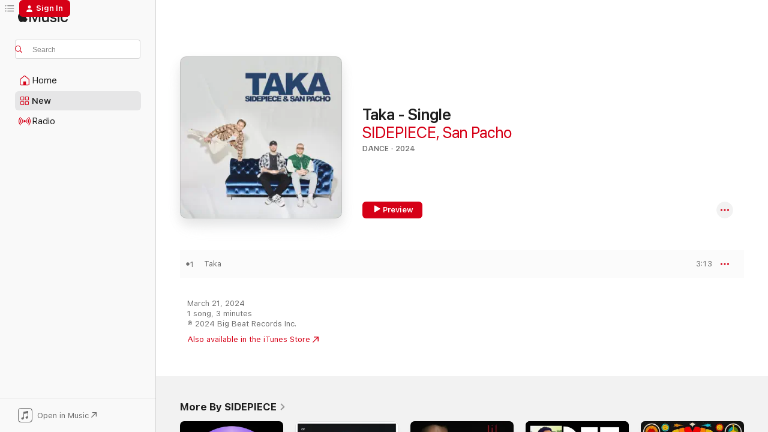

--- FILE ---
content_type: text/html
request_url: https://music.apple.com/us/album/taka-single/1736615807?at=1010lKkX&ct=LFV_2e784ffaab1914087a702f5508cc00cb&itsct=catchall_p4&itscg=30440&ls=1&app=itunes
body_size: 21637
content:
<!DOCTYPE html>
<html dir="ltr" lang="en-US">
    <head>
        <!-- prettier-ignore -->
        <meta charset="utf-8">
        <!-- prettier-ignore -->
        <meta http-equiv="X-UA-Compatible" content="IE=edge">
        <!-- prettier-ignore -->
        <meta
            name="viewport"
            content="width=device-width,initial-scale=1,interactive-widget=resizes-content"
        >
        <!-- prettier-ignore -->
        <meta name="applicable-device" content="pc,mobile">
        <!-- prettier-ignore -->
        <meta name="referrer" content="strict-origin">
        <!-- prettier-ignore -->
        <link
            rel="apple-touch-icon"
            sizes="180x180"
            href="/assets/favicon/favicon-180.png"
        >
        <!-- prettier-ignore -->
        <link
            rel="icon"
            type="image/png"
            sizes="32x32"
            href="/assets/favicon/favicon-32.png"
        >
        <!-- prettier-ignore -->
        <link
            rel="icon"
            type="image/png"
            sizes="16x16"
            href="/assets/favicon/favicon-16.png"
        >
        <!-- prettier-ignore -->
        <link
            rel="mask-icon"
            href="/assets/favicon/favicon.svg"
            color="#fa233b"
        >
        <!-- prettier-ignore -->
        <link rel="manifest" href="/manifest.json">

        <title>‎Taka - Single - Album by SIDEPIECE &amp; San Pacho - Apple Music</title><!-- HEAD_svelte-1cypuwr_START --><link rel="preconnect" href="//www.apple.com/wss/fonts" crossorigin="anonymous"><link rel="stylesheet" href="//www.apple.com/wss/fonts?families=SF+Pro,v4%7CSF+Pro+Icons,v1&amp;display=swap" type="text/css" referrerpolicy="strict-origin-when-cross-origin"><!-- HEAD_svelte-1cypuwr_END --><!-- HEAD_svelte-eg3hvx_START -->    <meta name="description" content="Listen to Taka - Single by SIDEPIECE &amp; San Pacho on Apple Music. 2024. 1 Song. Duration: 3 minutes."> <meta name="keywords" content="listen, Taka - Single, SIDEPIECE &amp; San Pacho, music, singles, songs, Dance, streaming music, apple music"> <link rel="canonical" href="https://music.apple.com/us/album/taka-single/1736615807">   <link rel="alternate" type="application/json+oembed" href="https://music.apple.com/api/oembed?url=https%3A%2F%2Fmusic.apple.com%2Fus%2Falbum%2Ftaka-single%2F1736615807" title="Taka - Single by SIDEPIECE &amp; San Pacho on Apple Music">  <meta name="al:ios:app_store_id" content="1108187390"> <meta name="al:ios:app_name" content="Apple Music"> <meta name="apple:content_id" content="1736615807"> <meta name="apple:title" content="Taka - Single"> <meta name="apple:description" content="Listen to Taka - Single by SIDEPIECE &amp; San Pacho on Apple Music. 2024. 1 Song. Duration: 3 minutes.">   <meta property="og:title" content="Taka - Single by SIDEPIECE &amp; San Pacho on Apple Music"> <meta property="og:description" content="Album · 2024 · 1 Song"> <meta property="og:site_name" content="Apple Music - Web Player"> <meta property="og:url" content="https://music.apple.com/us/album/taka-single/1736615807"> <meta property="og:image" content="https://is1-ssl.mzstatic.com/image/thumb/Music221/v4/73/66/f5/7366f571-f35e-02df-789c-4ba6021bbd23/075679652171.jpg/1200x630wp-60.jpg"> <meta property="og:image:secure_url" content="https://is1-ssl.mzstatic.com/image/thumb/Music221/v4/73/66/f5/7366f571-f35e-02df-789c-4ba6021bbd23/075679652171.jpg/1200x630wp-60.jpg"> <meta property="og:image:alt" content="Taka - Single by SIDEPIECE &amp; San Pacho on Apple Music"> <meta property="og:image:width" content="1200"> <meta property="og:image:height" content="630"> <meta property="og:image:type" content="image/jpg"> <meta property="og:type" content="music.album"> <meta property="og:locale" content="en_US">  <meta property="music:song_count" content="1"> <meta property="music:song" content="https://music.apple.com/us/song/taka/1736615960"> <meta property="music:song:preview_url:secure_url" content="https://music.apple.com/us/song/taka/1736615960"> <meta property="music:song:disc" content="1"> <meta property="music:song:duration" content="PT3M13S"> <meta property="music:song:track" content="1">   <meta property="music:musician" content="https://music.apple.com/us/artist/sidepiece/1479083020"><meta property="music:musician" content="https://music.apple.com/us/artist/san-pacho/1459430940"> <meta property="music:release_date" content="2024-03-21T00:00:00.000Z">   <meta name="twitter:title" content="Taka - Single by SIDEPIECE &amp; San Pacho on Apple Music"> <meta name="twitter:description" content="Album · 2024 · 1 Song"> <meta name="twitter:site" content="@AppleMusic"> <meta name="twitter:image" content="https://is1-ssl.mzstatic.com/image/thumb/Music221/v4/73/66/f5/7366f571-f35e-02df-789c-4ba6021bbd23/075679652171.jpg/600x600bf-60.jpg"> <meta name="twitter:image:alt" content="Taka - Single by SIDEPIECE &amp; San Pacho on Apple Music"> <meta name="twitter:card" content="summary">       <!-- HTML_TAG_START -->
                <script id=schema:music-album type="application/ld+json">
                    {"@context":"http://schema.org","@type":"MusicAlbum","name":"Taka - Single","description":"Listen to Taka - Single by SIDEPIECE & San Pacho on Apple Music. 2024. 1 Song. Duration: 3 minutes.","citation":[{"@type":"MusicAlbum","image":"https://is1-ssl.mzstatic.com/image/thumb/Music116/v4/0f/61/2a/0f612a91-a724-ba21-542e-8bfe4df1af28/5054197993442.jpg/1200x630bb.jpg","url":"https://music.apple.com/us/album/boombox-feat-madam-parker-single/1730931998","name":"Boombox (feat. Madam Parker) - Single"},{"@type":"MusicAlbum","image":"https://is1-ssl.mzstatic.com/image/thumb/Music211/v4/fc/54/61/fc546136-88e7-7914-b801-01246d5d9e1b/085365216310.jpg/1200x630bb.jpg","url":"https://music.apple.com/us/album/mantra-single/1755734696","name":"Mantra - Single"},{"@type":"MusicAlbum","image":"https://is1-ssl.mzstatic.com/image/thumb/Music126/v4/cf/7b/ac/cf7bac43-09f3-614a-7f44-f51666cc6c14/8720996109731.png/1200x630bb.jpg","url":"https://music.apple.com/us/album/lo-que-soy-single/1693684375","name":"Lo Que Soy - Single"},{"@type":"MusicAlbum","image":"https://is1-ssl.mzstatic.com/image/thumb/Music221/v4/2f/25/7e/2f257e4f-fbc6-069e-d5bc-4a502feaf328/cover.jpg/1200x630bb.jpg","url":"https://music.apple.com/us/album/freak-single/1836150369","name":"FREAK - Single"},{"@type":"MusicAlbum","image":"https://is1-ssl.mzstatic.com/image/thumb/Music122/v4/63/5c/c8/635cc82d-2b68-2183-9271-0c6cf9d890d1/5054197836978.jpg/1200x630bb.jpg","url":"https://music.apple.com/us/album/kiki-single/1733489978","name":"Kiki - Single"},{"@type":"MusicAlbum","image":"https://is1-ssl.mzstatic.com/image/thumb/Music221/v4/d3/7c/a2/d37ca246-75e3-8c88-9887-8af28709c056/723277556031.jpg/1200x630bb.jpg","url":"https://music.apple.com/us/album/bota-bota-single/1748149308","name":"Bota Bota - Single"},{"@type":"MusicAlbum","image":"https://is1-ssl.mzstatic.com/image/thumb/Music211/v4/4d/ab/a6/4daba6c0-b343-c1dd-231f-2d41573b4b5a/198588873946.jpg/1200x630bb.jpg","url":"https://music.apple.com/us/album/heads-high-prx001-single/1761420442","name":"Heads High (PRX001) - Single"},{"@type":"MusicAlbum","image":"https://is1-ssl.mzstatic.com/image/thumb/Music221/v4/fa/8f/e5/fa8fe54d-5730-bf00-4c10-a53272517378/0196762017711.png/1200x630bb.jpg","url":"https://music.apple.com/us/album/papi-single/1748812977","name":"PAPI - Single"},{"@type":"MusicAlbum","image":"https://is1-ssl.mzstatic.com/image/thumb/Music126/v4/cb/c9/50/cbc950fb-ae0a-2600-c53e-d4f2cf9430b3/5060191681957.jpg/1200x630bb.jpg","url":"https://music.apple.com/us/album/when-i-push-edit-single/1724081828","name":"When I Push (Edit) - Single"},{"@type":"MusicAlbum","image":"https://is1-ssl.mzstatic.com/image/thumb/Music221/v4/30/d8/dd/30d8ddc2-2a53-bb23-70db-c7e3d3cb2c58/198588637029.jpg/1200x630bb.jpg","url":"https://music.apple.com/us/album/sit-down-single/1841722313","name":"Sit Down - Single"}],"tracks":[{"@type":"MusicRecording","name":"Taka","duration":"PT3M13S","url":"https://music.apple.com/us/song/taka/1736615960","offers":{"@type":"Offer","category":"free","price":0},"audio":{"@type":"AudioObject","potentialAction":{"@type":"ListenAction","expectsAcceptanceOf":{"@type":"Offer","category":"free"},"target":{"@type":"EntryPoint","actionPlatform":"https://music.apple.com/us/song/taka/1736615960"}},"name":"Taka","contentUrl":"https://audio-ssl.itunes.apple.com/itunes-assets/AudioPreview122/v4/49/75/73/497573d2-7246-ca8e-c382-781f6dd38f93/mzaf_4028528667301560639.plus.aac.ep.m4a","duration":"PT3M13S","uploadDate":"2024-03-21","thumbnailUrl":"https://is1-ssl.mzstatic.com/image/thumb/Music221/v4/73/66/f5/7366f571-f35e-02df-789c-4ba6021bbd23/075679652171.jpg/1200x630bb.jpg"}}],"workExample":[{"@type":"MusicAlbum","image":"https://is1-ssl.mzstatic.com/image/thumb/Music125/v4/07/75/68/0775683c-52d7-9a73-d19a-9cd4de1b84a6/1038.jpg/1200x630bb.jpg","url":"https://music.apple.com/us/album/on-my-mind-single/1489005961","name":"On My Mind - Single"},{"@type":"MusicAlbum","image":"https://is1-ssl.mzstatic.com/image/thumb/Music124/v4/c8/a3/a9/c8a3a980-4a42-d31c-d951-c869b1aac753/190295102807.jpg/1200x630bb.jpg","url":"https://music.apple.com/us/album/together-single/1537624591","name":"Together - Single"},{"@type":"MusicAlbum","image":"https://is1-ssl.mzstatic.com/image/thumb/Music123/v4/49/98/1b/49981b4a-4518-2fa2-4bae-10fbc41b44ef/22UM1IM43768.rgb.jpg/1200x630bb.jpg","url":"https://music.apple.com/us/album/a-milli-sidepiece-remix-single/1663082377","name":"A Milli (SIDEPIECE Remix) - Single"},{"@type":"MusicAlbum","image":"https://is1-ssl.mzstatic.com/image/thumb/Music125/v4/e6/51/66/e651666c-5ec5-f1ba-79fa-a9a79583d30f/886448795681.jpg/1200x630bb.jpg","url":"https://music.apple.com/us/album/deep-end-sidepiece-remix-single/1533747614","name":"Deep End (SIDEPIECE Remix) - Single"},{"@type":"MusicAlbum","image":"https://is1-ssl.mzstatic.com/image/thumb/Music221/v4/da/03/4d/da034dde-dfca-48d8-1915-691ac4bb1502/193436407991_TexturedDiscoLinesFuckItUp.jpg/1200x630bb.jpg","url":"https://music.apple.com/us/album/f-k-it-up-single/1783136863","name":"F**k It Up - Single"},{"@type":"MusicAlbum","image":"https://is1-ssl.mzstatic.com/image/thumb/Music126/v4/09/a7/81/09a781dd-3ae1-1657-ea45-15b4716e10ec/190296238505.jpg/1200x630bb.jpg","url":"https://music.apple.com/us/album/dont-keep-me-waiting-single/1608014758","name":"Don’t Keep Me Waiting - Single"},{"@type":"MusicAlbum","image":"https://is1-ssl.mzstatic.com/image/thumb/Music221/v4/6d/07/45/6d0745a1-fad3-fea8-b28c-2dd192288828/8721416163005.png/1200x630bb.jpg","url":"https://music.apple.com/us/album/cry-for-you-2025-single/1837542477","name":"Cry for You (2025) - Single"},{"@type":"MusicAlbum","image":"https://is1-ssl.mzstatic.com/image/thumb/Music221/v4/0f/15/79/0f1579b3-4102-ad0f-796e-ccd35d8c7583/8721215442554.png/1200x630bb.jpg","url":"https://music.apple.com/us/album/cash-out-single/1814485238","name":"Cash Out - Single"},{"@type":"MusicAlbum","image":"https://is1-ssl.mzstatic.com/image/thumb/Music116/v4/0d/cd/63/0dcd6324-e807-bc97-4e65-df7d123e8f4b/190296306235.jpg/1200x630bb.jpg","url":"https://music.apple.com/us/album/sextacy-single/1600684731","name":"Sextacy - Single"},{"@type":"MusicAlbum","image":"https://is1-ssl.mzstatic.com/image/thumb/Music125/v4/c0/32/3a/c0323a6b-282f-4469-52b5-aa2b56d3941c/1426.jpg/1200x630bb.jpg","url":"https://music.apple.com/us/album/temptation-single/1553181924","name":"Temptation - Single"},{"@type":"MusicAlbum","image":"https://is1-ssl.mzstatic.com/image/thumb/Music112/v4/1c/94/c1/1c94c1db-42c7-47ab-27d5-95777ec58a50/735119190983.png/1200x630bb.jpg","url":"https://music.apple.com/us/album/wanna-see-you-single/1659099208","name":"Wanna See You - Single"},{"@type":"MusicAlbum","image":"https://is1-ssl.mzstatic.com/image/thumb/Music112/v4/02/8c/8f/028c8fff-acdd-e33e-5f15-aa6b523db116/735119869223.png/1200x630bb.jpg","url":"https://music.apple.com/us/album/acrobatic-single/1659087680","name":"Acrobatic - Single"},{"@type":"MusicAlbum","image":"https://is1-ssl.mzstatic.com/image/thumb/Music211/v4/b2/52/83/b252835e-2095-b011-38c5-468697784ff7/075679649713.jpg/1200x630bb.jpg","url":"https://music.apple.com/us/album/give-it-to-me-good-single/1739188422","name":"Give It To Me Good - Single"},{"@type":"MusicAlbum","image":"https://is1-ssl.mzstatic.com/image/thumb/Music122/v4/dd/1a/6e/dd1a6ecc-e522-3544-e08e-d8a70e827f1f/795397299181.png/1200x630bb.jpg","url":"https://music.apple.com/us/album/1-2-step-supersonic-single/1659094635","name":"1, 2 Step (Supersonic) - Single"},{"@type":"MusicAlbum","image":"https://is1-ssl.mzstatic.com/image/thumb/Music211/v4/87/d4/61/87d4616e-1007-0b6d-47f1-0b48ba37c7f5/8720996419694.png/1200x630bb.jpg","url":"https://music.apple.com/us/album/westside-single/1700377425","name":"Westside - Single"},{"@type":"MusicRecording","name":"Taka","duration":"PT3M13S","url":"https://music.apple.com/us/song/taka/1736615960","offers":{"@type":"Offer","category":"free","price":0},"audio":{"@type":"AudioObject","potentialAction":{"@type":"ListenAction","expectsAcceptanceOf":{"@type":"Offer","category":"free"},"target":{"@type":"EntryPoint","actionPlatform":"https://music.apple.com/us/song/taka/1736615960"}},"name":"Taka","contentUrl":"https://audio-ssl.itunes.apple.com/itunes-assets/AudioPreview122/v4/49/75/73/497573d2-7246-ca8e-c382-781f6dd38f93/mzaf_4028528667301560639.plus.aac.ep.m4a","duration":"PT3M13S","uploadDate":"2024-03-21","thumbnailUrl":"https://is1-ssl.mzstatic.com/image/thumb/Music221/v4/73/66/f5/7366f571-f35e-02df-789c-4ba6021bbd23/075679652171.jpg/1200x630bb.jpg"}}],"url":"https://music.apple.com/us/album/taka-single/1736615807","image":"https://is1-ssl.mzstatic.com/image/thumb/Music221/v4/73/66/f5/7366f571-f35e-02df-789c-4ba6021bbd23/075679652171.jpg/1200x630bb.jpg","potentialAction":{"@type":"ListenAction","expectsAcceptanceOf":{"@type":"Offer","category":"free"},"target":{"@type":"EntryPoint","actionPlatform":"https://music.apple.com/us/album/taka-single/1736615807"}},"genre":["Dance","Music","Electronic"],"datePublished":"2024-03-21","byArtist":[{"@type":"MusicGroup","url":"https://music.apple.com/us/artist/sidepiece/1479083020","name":"SIDEPIECE"},{"@type":"MusicGroup","url":"https://music.apple.com/us/artist/san-pacho/1459430940","name":"San Pacho"}]}
                </script>
                <!-- HTML_TAG_END -->    <!-- HEAD_svelte-eg3hvx_END -->
      <script type="module" crossorigin src="/assets/index~90a29058ba.js"></script>
      <link rel="stylesheet" href="/assets/index~fbf29d0525.css">
      <script type="module">import.meta.url;import("_").catch(()=>1);async function* g(){};window.__vite_is_modern_browser=true;</script>
      <script type="module">!function(){if(window.__vite_is_modern_browser)return;console.warn("vite: loading legacy chunks, syntax error above and the same error below should be ignored");var e=document.getElementById("vite-legacy-polyfill"),n=document.createElement("script");n.src=e.src,n.onload=function(){System.import(document.getElementById('vite-legacy-entry').getAttribute('data-src'))},document.body.appendChild(n)}();</script>
    </head>
    <body>
        
        <script
            async
            src="/includes/js-cdn/musickit/v3/amp/musickit.js"
        ></script>
        <script
            type="module"
            async
            src="/includes/js-cdn/musickit/v3/components/musickit-components/musickit-components.esm.js"
        ></script>
        <script
            nomodule
            async
            src="/includes/js-cdn/musickit/v3/components/musickit-components/musickit-components.js"
        ></script>
        <svg style="display: none" xmlns="http://www.w3.org/2000/svg">
            <symbol id="play-circle-fill" viewBox="0 0 60 60">
                <path
                    class="icon-circle-fill__circle"
                    fill="var(--iconCircleFillBG, transparent)"
                    d="M30 60c16.411 0 30-13.617 30-30C60 13.588 46.382 0 29.971 0 13.588 0 .001 13.588.001 30c0 16.383 13.617 30 30 30Z"
                />
                <path
                    fill="var(--iconFillArrow, var(--keyColor, black))"
                    d="M24.411 41.853c-1.41.853-3.028.177-3.028-1.294V19.47c0-1.44 1.735-2.058 3.028-1.294l17.265 10.235a1.89 1.89 0 0 1 0 3.265L24.411 41.853Z"
                />
            </symbol>
        </svg>
        <div class="body-container">
              <div class="app-container svelte-t3vj1e" data-testid="app-container">   <div class="header svelte-rjjbqs" data-testid="header"><nav data-testid="navigation" class="navigation svelte-13li0vp"><div class="navigation__header svelte-13li0vp"><div data-testid="logo" class="logo svelte-1o7dz8w"> <a aria-label="Apple Music" role="img" href="https://music.apple.com/us/home" class="svelte-1o7dz8w"><svg height="20" viewBox="0 0 83 20" width="83" xmlns="http://www.w3.org/2000/svg" class="logo" aria-hidden="true"><path d="M34.752 19.746V6.243h-.088l-5.433 13.503h-2.074L21.711 6.243h-.087v13.503h-2.548V1.399h3.235l5.833 14.621h.1l5.82-14.62h3.248v18.347h-2.56zm16.649 0h-2.586v-2.263h-.062c-.725 1.602-2.061 2.504-4.072 2.504-2.86 0-4.61-1.894-4.61-4.958V6.37h2.698v8.125c0 2.034.95 3.127 2.81 3.127 1.95 0 3.124-1.373 3.124-3.458V6.37H51.4v13.376zm7.394-13.618c3.06 0 5.046 1.73 5.134 4.196h-2.536c-.15-1.296-1.087-2.11-2.598-2.11-1.462 0-2.436.724-2.436 1.793 0 .839.6 1.41 2.023 1.741l2.136.496c2.686.636 3.71 1.704 3.71 3.636 0 2.442-2.236 4.12-5.333 4.12-3.285 0-5.26-1.64-5.509-4.183h2.673c.25 1.398 1.187 2.085 2.836 2.085 1.623 0 2.623-.687 2.623-1.78 0-.865-.487-1.373-1.924-1.704l-2.136-.508c-2.498-.585-3.735-1.806-3.735-3.75 0-2.391 2.049-4.032 5.072-4.032zM66.1 2.836c0-.878.7-1.577 1.561-1.577.862 0 1.55.7 1.55 1.577 0 .864-.688 1.576-1.55 1.576a1.573 1.573 0 0 1-1.56-1.576zm.212 3.534h2.698v13.376h-2.698zm14.089 4.603c-.275-1.424-1.324-2.556-3.085-2.556-2.086 0-3.46 1.767-3.46 4.64 0 2.938 1.386 4.642 3.485 4.642 1.66 0 2.748-.928 3.06-2.48H83C82.713 18.067 80.477 20 77.317 20c-3.76 0-6.208-2.62-6.208-6.942 0-4.247 2.448-6.93 6.183-6.93 3.385 0 5.446 2.213 5.683 4.845h-2.573zM10.824 3.189c-.698.834-1.805 1.496-2.913 1.398-.145-1.128.41-2.33 1.036-3.065C9.644.662 10.848.05 11.835 0c.121 1.178-.336 2.33-1.01 3.19zm.999 1.619c.624.049 2.425.244 3.578 1.98-.096.074-2.137 1.272-2.113 3.79.024 3.01 2.593 4.012 2.617 4.037-.024.074-.407 1.419-1.344 2.812-.817 1.224-1.657 2.422-3.002 2.447-1.297.024-1.73-.783-3.218-.783-1.489 0-1.97.758-3.194.807-1.297.048-2.28-1.297-3.097-2.52C.368 14.908-.904 10.408.825 7.375c.84-1.516 2.377-2.47 4.034-2.495 1.273-.023 2.45.857 3.218.857.769 0 2.137-1.027 3.746-.93z"></path></svg></a>   </div> <div class="search-input-wrapper svelte-nrtdem" data-testid="search-input"><div data-testid="amp-search-input" aria-controls="search-suggestions" aria-expanded="false" aria-haspopup="listbox" aria-owns="search-suggestions" class="search-input-container svelte-rg26q6" tabindex="-1" role=""><div class="flex-container svelte-rg26q6"><form id="search-input-form" class="svelte-rg26q6"><svg height="16" width="16" viewBox="0 0 16 16" class="search-svg" aria-hidden="true"><path d="M11.87 10.835c.018.015.035.03.051.047l3.864 3.863a.735.735 0 1 1-1.04 1.04l-3.863-3.864a.744.744 0 0 1-.047-.051 6.667 6.667 0 1 1 1.035-1.035zM6.667 12a5.333 5.333 0 1 0 0-10.667 5.333 5.333 0 0 0 0 10.667z"></path></svg> <input aria-autocomplete="list" aria-multiline="false" aria-controls="search-suggestions" placeholder="Search" spellcheck="false" autocomplete="off" autocorrect="off" autocapitalize="off" type="text" inputmode="search" class="search-input__text-field svelte-rg26q6" data-testid="search-input__text-field"></form> </div> <div data-testid="search-scope-bar"></div>   </div> </div></div> <div data-testid="navigation-content" class="navigation__content svelte-13li0vp" id="navigation" aria-hidden="false"><div class="navigation__scrollable-container svelte-13li0vp"><div data-testid="navigation-items-primary" class="navigation-items navigation-items--primary svelte-ng61m8"> <ul class="navigation-items__list svelte-ng61m8">  <li class="navigation-item navigation-item__home svelte-1a5yt87" aria-selected="false" data-testid="navigation-item"> <a href="https://music.apple.com/us/home" class="navigation-item__link svelte-1a5yt87" role="button" data-testid="home" aria-pressed="false"><div class="navigation-item__content svelte-zhx7t9"> <span class="navigation-item__icon svelte-zhx7t9"> <svg width="24" height="24" viewBox="0 0 24 24" xmlns="http://www.w3.org/2000/svg" aria-hidden="true"><path d="M5.93 20.16a1.94 1.94 0 0 1-1.43-.502c-.334-.335-.502-.794-.502-1.393v-7.142c0-.362.062-.688.177-.953.123-.264.326-.529.6-.75l6.145-5.157c.176-.141.344-.247.52-.318.176-.07.362-.105.564-.105.194 0 .388.035.565.105.176.07.352.177.52.318l6.146 5.158c.273.23.467.476.59.75.124.264.177.59.177.96v7.134c0 .59-.159 1.058-.503 1.393-.335.335-.811.503-1.428.503H5.929Zm12.14-1.172c.221 0 .406-.07.547-.212a.688.688 0 0 0 .22-.511v-7.142c0-.177-.026-.344-.087-.459a.97.97 0 0 0-.265-.353l-6.154-5.149a.756.756 0 0 0-.177-.115.37.37 0 0 0-.15-.035.37.37 0 0 0-.158.035l-.177.115-6.145 5.15a.982.982 0 0 0-.274.352 1.13 1.13 0 0 0-.088.468v7.133c0 .203.08.379.23.511a.744.744 0 0 0 .546.212h12.133Zm-8.323-4.7c0-.176.062-.326.177-.432a.6.6 0 0 1 .423-.159h3.315c.176 0 .326.053.432.16s.159.255.159.431v4.973H9.756v-4.973Z"></path></svg> </span> <span class="navigation-item__label svelte-zhx7t9"> Home </span> </div></a>  </li>  <li class="navigation-item navigation-item__new svelte-1a5yt87" aria-selected="false" data-testid="navigation-item"> <a href="https://music.apple.com/us/new" class="navigation-item__link svelte-1a5yt87" role="button" data-testid="new" aria-pressed="false"><div class="navigation-item__content svelte-zhx7t9"> <span class="navigation-item__icon svelte-zhx7t9"> <svg height="24" viewBox="0 0 24 24" width="24" aria-hidden="true"><path d="M9.92 11.354c.966 0 1.453-.487 1.453-1.49v-3.4c0-1.004-.487-1.483-1.453-1.483H6.452C5.487 4.981 5 5.46 5 6.464v3.4c0 1.003.487 1.49 1.452 1.49zm7.628 0c.965 0 1.452-.487 1.452-1.49v-3.4c0-1.004-.487-1.483-1.452-1.483h-3.46c-.974 0-1.46.479-1.46 1.483v3.4c0 1.003.486 1.49 1.46 1.49zm-7.65-1.073h-3.43c-.266 0-.396-.137-.396-.418v-3.4c0-.273.13-.41.396-.41h3.43c.265 0 .402.137.402.41v3.4c0 .281-.137.418-.403.418zm7.634 0h-3.43c-.273 0-.402-.137-.402-.418v-3.4c0-.273.129-.41.403-.41h3.43c.265 0 .395.137.395.41v3.4c0 .281-.13.418-.396.418zm-7.612 8.7c.966 0 1.453-.48 1.453-1.483v-3.407c0-.996-.487-1.483-1.453-1.483H6.452c-.965 0-1.452.487-1.452 1.483v3.407c0 1.004.487 1.483 1.452 1.483zm7.628 0c.965 0 1.452-.48 1.452-1.483v-3.407c0-.996-.487-1.483-1.452-1.483h-3.46c-.974 0-1.46.487-1.46 1.483v3.407c0 1.004.486 1.483 1.46 1.483zm-7.65-1.072h-3.43c-.266 0-.396-.137-.396-.41v-3.4c0-.282.13-.418.396-.418h3.43c.265 0 .402.136.402.418v3.4c0 .273-.137.41-.403.41zm7.634 0h-3.43c-.273 0-.402-.137-.402-.41v-3.4c0-.282.129-.418.403-.418h3.43c.265 0 .395.136.395.418v3.4c0 .273-.13.41-.396.41z" fill-opacity=".95"></path></svg> </span> <span class="navigation-item__label svelte-zhx7t9"> New </span> </div></a>  </li>  <li class="navigation-item navigation-item__radio svelte-1a5yt87" aria-selected="false" data-testid="navigation-item"> <a href="https://music.apple.com/us/radio" class="navigation-item__link svelte-1a5yt87" role="button" data-testid="radio" aria-pressed="false"><div class="navigation-item__content svelte-zhx7t9"> <span class="navigation-item__icon svelte-zhx7t9"> <svg width="24" height="24" viewBox="0 0 24 24" xmlns="http://www.w3.org/2000/svg" aria-hidden="true"><path d="M19.359 18.57C21.033 16.818 22 14.461 22 11.89s-.967-4.93-2.641-6.68c-.276-.292-.653-.26-.868-.023-.222.246-.176.591.085.868 1.466 1.535 2.272 3.593 2.272 5.835 0 2.241-.806 4.3-2.272 5.835-.261.268-.307.621-.085.86.215.245.592.276.868-.016zm-13.85.014c.222-.238.176-.59-.085-.86-1.474-1.535-2.272-3.593-2.272-5.834 0-2.242.798-4.3 2.272-5.835.261-.277.307-.622.085-.868-.215-.238-.592-.269-.868.023C2.967 6.96 2 9.318 2 11.89s.967 4.929 2.641 6.68c.276.29.653.26.868.014zm1.957-1.873c.223-.253.162-.583-.1-.867-.951-1.068-1.473-2.45-1.473-3.954 0-1.505.522-2.887 1.474-3.954.26-.284.322-.614.1-.876-.23-.26-.622-.26-.891.039-1.175 1.274-1.827 2.963-1.827 4.79 0 1.82.652 3.517 1.827 4.784.269.3.66.307.89.038zm9.958-.038c1.175-1.267 1.827-2.964 1.827-4.783 0-1.828-.652-3.517-1.827-4.791-.269-.3-.66-.3-.89-.039-.23.262-.162.592.092.876.96 1.067 1.481 2.449 1.481 3.954 0 1.504-.522 2.886-1.481 3.954-.254.284-.323.614-.092.867.23.269.621.261.89-.038zm-8.061-1.966c.23-.26.13-.568-.092-.883-.415-.522-.63-1.197-.63-1.934 0-.737.215-1.413.63-1.943.222-.307.322-.614.092-.875s-.653-.261-.906.054a4.385 4.385 0 0 0-.968 2.764 4.38 4.38 0 0 0 .968 2.756c.253.322.675.322.906.061zm6.18-.061a4.38 4.38 0 0 0 .968-2.756 4.385 4.385 0 0 0-.968-2.764c-.253-.315-.675-.315-.906-.054-.23.261-.138.568.092.875.415.53.63 1.206.63 1.943 0 .737-.215 1.412-.63 1.934-.23.315-.322.622-.092.883s.653.261.906-.061zm-3.547-.967c.96 0 1.789-.814 1.789-1.797s-.83-1.789-1.789-1.789c-.96 0-1.781.806-1.781 1.789 0 .983.821 1.797 1.781 1.797z"></path></svg> </span> <span class="navigation-item__label svelte-zhx7t9"> Radio </span> </div></a>  </li>  <li class="navigation-item navigation-item__search svelte-1a5yt87" aria-selected="false" data-testid="navigation-item"> <a href="https://music.apple.com/us/search" class="navigation-item__link svelte-1a5yt87" role="button" data-testid="search" aria-pressed="false"><div class="navigation-item__content svelte-zhx7t9"> <span class="navigation-item__icon svelte-zhx7t9"> <svg height="24" viewBox="0 0 24 24" width="24" aria-hidden="true"><path d="M17.979 18.553c.476 0 .813-.366.813-.835a.807.807 0 0 0-.235-.586l-3.45-3.457a5.61 5.61 0 0 0 1.158-3.413c0-3.098-2.535-5.633-5.633-5.633C7.542 4.63 5 7.156 5 10.262c0 3.098 2.534 5.632 5.632 5.632a5.614 5.614 0 0 0 3.274-1.055l3.472 3.472a.835.835 0 0 0 .6.242zm-7.347-3.875c-2.417 0-4.416-2-4.416-4.416 0-2.417 2-4.417 4.416-4.417 2.417 0 4.417 2 4.417 4.417s-2 4.416-4.417 4.416z" fill-opacity=".95"></path></svg> </span> <span class="navigation-item__label svelte-zhx7t9"> Search </span> </div></a>  </li></ul> </div>   </div> <div class="navigation__native-cta"><div slot="native-cta"><div data-testid="native-cta" class="native-cta svelte-1t4vswz  native-cta--authenticated"><button class="native-cta__button svelte-1t4vswz" data-testid="native-cta-button"><span class="native-cta__app-icon svelte-1t4vswz"><svg width="24" height="24" xmlns="http://www.w3.org/2000/svg" xml:space="preserve" style="fill-rule:evenodd;clip-rule:evenodd;stroke-linejoin:round;stroke-miterlimit:2" viewBox="0 0 24 24" slot="app-icon" aria-hidden="true"><path d="M22.567 1.496C21.448.393 19.956.045 17.293.045H6.566c-2.508 0-4.028.376-5.12 1.465C.344 2.601 0 4.09 0 6.611v10.727c0 2.695.33 4.18 1.432 5.257 1.106 1.103 2.595 1.45 5.275 1.45h10.586c2.663 0 4.169-.347 5.274-1.45C23.656 21.504 24 20.033 24 17.338V6.752c0-2.694-.344-4.179-1.433-5.256Zm.411 4.9v11.299c0 1.898-.338 3.286-1.188 4.137-.851.864-2.256 1.191-4.141 1.191H6.35c-1.884 0-3.303-.341-4.154-1.191-.85-.851-1.174-2.239-1.174-4.137V6.54c0-2.014.324-3.445 1.16-4.295.851-.864 2.312-1.177 4.313-1.177h11.154c1.885 0 3.29.341 4.141 1.191.864.85 1.188 2.239 1.188 4.137Z" style="fill-rule:nonzero"></path><path d="M7.413 19.255c.987 0 2.48-.728 2.48-2.672v-6.385c0-.35.063-.428.378-.494l5.298-1.095c.351-.067.534.025.534.333l.035 4.286c0 .337-.182.586-.53.652l-1.014.228c-1.361.3-2.007.923-2.007 1.937 0 1.017.79 1.748 1.926 1.748.986 0 2.444-.679 2.444-2.64V5.654c0-.636-.279-.821-1.016-.66L9.646 6.298c-.448.091-.674.329-.674.699l.035 7.697c0 .336-.148.546-.446.613l-1.067.21c-1.329.266-1.986.93-1.986 1.993 0 1.017.786 1.745 1.905 1.745Z" style="fill-rule:nonzero"></path></svg></span> <span class="native-cta__label svelte-1t4vswz">Open in Music</span> <span class="native-cta__arrow svelte-1t4vswz"><svg height="16" width="16" viewBox="0 0 16 16" class="native-cta-action" aria-hidden="true"><path d="M1.559 16 13.795 3.764v8.962H16V0H3.274v2.205h8.962L0 14.441 1.559 16z"></path></svg></span></button> </div>  </div></div></div> </nav> </div>  <div class="player-bar player-bar__floating-player svelte-1rr9v04" data-testid="player-bar" aria-label="Music controls" aria-hidden="false">   </div>   <div id="scrollable-page" class="scrollable-page svelte-mt0bfj" data-main-content data-testid="main-section" aria-hidden="false"><main data-testid="main" class="svelte-bzjlhs"><div class="content-container svelte-bzjlhs" data-testid="content-container"><div class="search-input-wrapper svelte-nrtdem" data-testid="search-input"><div data-testid="amp-search-input" aria-controls="search-suggestions" aria-expanded="false" aria-haspopup="listbox" aria-owns="search-suggestions" class="search-input-container svelte-rg26q6" tabindex="-1" role=""><div class="flex-container svelte-rg26q6"><form id="search-input-form" class="svelte-rg26q6"><svg height="16" width="16" viewBox="0 0 16 16" class="search-svg" aria-hidden="true"><path d="M11.87 10.835c.018.015.035.03.051.047l3.864 3.863a.735.735 0 1 1-1.04 1.04l-3.863-3.864a.744.744 0 0 1-.047-.051 6.667 6.667 0 1 1 1.035-1.035zM6.667 12a5.333 5.333 0 1 0 0-10.667 5.333 5.333 0 0 0 0 10.667z"></path></svg> <input value="" aria-autocomplete="list" aria-multiline="false" aria-controls="search-suggestions" placeholder="Search" spellcheck="false" autocomplete="off" autocorrect="off" autocapitalize="off" type="text" inputmode="search" class="search-input__text-field svelte-rg26q6" data-testid="search-input__text-field"></form> </div> <div data-testid="search-scope-bar"> </div>   </div> </div>      <div class="section svelte-wa5vzl" data-testid="section-container" aria-label="Featured"> <div class="section-content svelte-wa5vzl" data-testid="section-content">  <div class="container-detail-header svelte-rknnd2 container-detail-header--no-description" data-testid="container-detail-header"><div slot="artwork"><div class="artwork__radiosity svelte-1agpw2h"> <div data-testid="artwork-component" class="artwork-component artwork-component--aspect-ratio artwork-component--orientation-square svelte-g1i36u        artwork-component--has-borders" style="
            --artwork-bg-color: #d5d7d7;
            --aspect-ratio: 1;
            --placeholder-bg-color: #d5d7d7;
       ">   <picture class="svelte-g1i36u"><source sizes=" (max-width:1319px) 296px,(min-width:1320px) and (max-width:1679px) 316px,316px" srcset="https://is1-ssl.mzstatic.com/image/thumb/Music221/v4/73/66/f5/7366f571-f35e-02df-789c-4ba6021bbd23/075679652171.jpg/296x296bb.webp 296w,https://is1-ssl.mzstatic.com/image/thumb/Music221/v4/73/66/f5/7366f571-f35e-02df-789c-4ba6021bbd23/075679652171.jpg/316x316bb.webp 316w,https://is1-ssl.mzstatic.com/image/thumb/Music221/v4/73/66/f5/7366f571-f35e-02df-789c-4ba6021bbd23/075679652171.jpg/592x592bb.webp 592w,https://is1-ssl.mzstatic.com/image/thumb/Music221/v4/73/66/f5/7366f571-f35e-02df-789c-4ba6021bbd23/075679652171.jpg/632x632bb.webp 632w" type="image/webp"> <source sizes=" (max-width:1319px) 296px,(min-width:1320px) and (max-width:1679px) 316px,316px" srcset="https://is1-ssl.mzstatic.com/image/thumb/Music221/v4/73/66/f5/7366f571-f35e-02df-789c-4ba6021bbd23/075679652171.jpg/296x296bb-60.jpg 296w,https://is1-ssl.mzstatic.com/image/thumb/Music221/v4/73/66/f5/7366f571-f35e-02df-789c-4ba6021bbd23/075679652171.jpg/316x316bb-60.jpg 316w,https://is1-ssl.mzstatic.com/image/thumb/Music221/v4/73/66/f5/7366f571-f35e-02df-789c-4ba6021bbd23/075679652171.jpg/592x592bb-60.jpg 592w,https://is1-ssl.mzstatic.com/image/thumb/Music221/v4/73/66/f5/7366f571-f35e-02df-789c-4ba6021bbd23/075679652171.jpg/632x632bb-60.jpg 632w" type="image/jpeg"> <img alt="" class="artwork-component__contents artwork-component__image svelte-g1i36u" loading="lazy" src="/assets/artwork/1x1.gif" role="presentation" decoding="async" width="316" height="316" fetchpriority="auto" style="opacity: 1;"></picture> </div></div> <div data-testid="artwork-component" class="artwork-component artwork-component--aspect-ratio artwork-component--orientation-square svelte-g1i36u        artwork-component--has-borders" style="
            --artwork-bg-color: #d5d7d7;
            --aspect-ratio: 1;
            --placeholder-bg-color: #d5d7d7;
       ">   <picture class="svelte-g1i36u"><source sizes=" (max-width:1319px) 296px,(min-width:1320px) and (max-width:1679px) 316px,316px" srcset="https://is1-ssl.mzstatic.com/image/thumb/Music221/v4/73/66/f5/7366f571-f35e-02df-789c-4ba6021bbd23/075679652171.jpg/296x296bb.webp 296w,https://is1-ssl.mzstatic.com/image/thumb/Music221/v4/73/66/f5/7366f571-f35e-02df-789c-4ba6021bbd23/075679652171.jpg/316x316bb.webp 316w,https://is1-ssl.mzstatic.com/image/thumb/Music221/v4/73/66/f5/7366f571-f35e-02df-789c-4ba6021bbd23/075679652171.jpg/592x592bb.webp 592w,https://is1-ssl.mzstatic.com/image/thumb/Music221/v4/73/66/f5/7366f571-f35e-02df-789c-4ba6021bbd23/075679652171.jpg/632x632bb.webp 632w" type="image/webp"> <source sizes=" (max-width:1319px) 296px,(min-width:1320px) and (max-width:1679px) 316px,316px" srcset="https://is1-ssl.mzstatic.com/image/thumb/Music221/v4/73/66/f5/7366f571-f35e-02df-789c-4ba6021bbd23/075679652171.jpg/296x296bb-60.jpg 296w,https://is1-ssl.mzstatic.com/image/thumb/Music221/v4/73/66/f5/7366f571-f35e-02df-789c-4ba6021bbd23/075679652171.jpg/316x316bb-60.jpg 316w,https://is1-ssl.mzstatic.com/image/thumb/Music221/v4/73/66/f5/7366f571-f35e-02df-789c-4ba6021bbd23/075679652171.jpg/592x592bb-60.jpg 592w,https://is1-ssl.mzstatic.com/image/thumb/Music221/v4/73/66/f5/7366f571-f35e-02df-789c-4ba6021bbd23/075679652171.jpg/632x632bb-60.jpg 632w" type="image/jpeg"> <img alt="Taka - Single" class="artwork-component__contents artwork-component__image svelte-g1i36u" loading="lazy" src="/assets/artwork/1x1.gif" role="presentation" decoding="async" width="316" height="316" fetchpriority="auto" style="opacity: 1;"></picture> </div></div> <div class="headings svelte-rknnd2"> <h1 class="headings__title svelte-rknnd2" data-testid="non-editable-product-title"><span dir="auto">Taka - Single</span> <span class="headings__badges svelte-rknnd2">   </span></h1> <div class="headings__subtitles svelte-rknnd2" data-testid="product-subtitles"> <a data-testid="click-action" class="click-action svelte-c0t0j2" href="https://music.apple.com/us/artist/sidepiece/1479083020">SIDEPIECE</a>,  <a data-testid="click-action" class="click-action svelte-c0t0j2" href="https://music.apple.com/us/artist/san-pacho/1459430940">San Pacho</a> </div> <div class="headings__tertiary-titles"> </div> <div class="headings__metadata-bottom svelte-rknnd2">DANCE · 2024 </div></div>  <div class="primary-actions svelte-rknnd2"><div class="primary-actions__button primary-actions__button--play svelte-rknnd2"><div data-testid="button-action" class="button svelte-rka6wn primary"><button data-testid="click-action" class="click-action svelte-c0t0j2" aria-label="" ><span class="icon svelte-rka6wn" data-testid="play-icon"><svg height="16" viewBox="0 0 16 16" width="16"><path d="m4.4 15.14 10.386-6.096c.842-.459.794-1.64 0-2.097L4.401.85c-.87-.53-2-.12-2 .82v12.625c0 .966 1.06 1.4 2 .844z"></path></svg></span>  Preview</button> </div> </div> <div class="primary-actions__button primary-actions__button--shuffle svelte-rknnd2"> </div></div> <div class="secondary-actions svelte-rknnd2"><div class="secondary-actions svelte-1agpw2h" slot="secondary-actions">  <div class="cloud-buttons svelte-u0auos" data-testid="cloud-buttons">  <amp-contextual-menu-button config="[object Object]" class="svelte-dj0bcp"> <span aria-label="MORE" class="more-button svelte-dj0bcp more-button--platter" data-testid="more-button" slot="trigger-content"><svg width="28" height="28" viewBox="0 0 28 28" class="glyph" xmlns="http://www.w3.org/2000/svg"><circle fill="var(--iconCircleFill, transparent)" cx="14" cy="14" r="14"></circle><path fill="var(--iconEllipsisFill, white)" d="M10.105 14c0-.87-.687-1.55-1.564-1.55-.862 0-1.557.695-1.557 1.55 0 .848.695 1.55 1.557 1.55.855 0 1.564-.702 1.564-1.55zm5.437 0c0-.87-.68-1.55-1.542-1.55A1.55 1.55 0 0012.45 14c0 .848.695 1.55 1.55 1.55.848 0 1.542-.702 1.542-1.55zm5.474 0c0-.87-.687-1.55-1.557-1.55-.87 0-1.564.695-1.564 1.55 0 .848.694 1.55 1.564 1.55.848 0 1.557-.702 1.557-1.55z"></path></svg></span> </amp-contextual-menu-button></div></div></div></div> </div>   </div><div class="section svelte-wa5vzl" data-testid="section-container"> <div class="section-content svelte-wa5vzl" data-testid="section-content">  <div class="placeholder-table svelte-wa5vzl"> <div><div class="placeholder-row svelte-wa5vzl placeholder-row--even placeholder-row--album"></div></div></div> </div>   </div><div class="section svelte-wa5vzl" data-testid="section-container"> <div class="section-content svelte-wa5vzl" data-testid="section-content"> <div class="tracklist-footer svelte-1tm9k9g tracklist-footer--album" data-testid="tracklist-footer"><div class="footer-body svelte-1tm9k9g"><p class="description svelte-1tm9k9g" data-testid="tracklist-footer-description">March 21, 2024
1 song, 3 minutes
℗ 2024 Big Beat Records Inc.</p>  <div class="tracklist-footer__native-cta-wrapper svelte-1tm9k9g"><div class="button svelte-5myedz       button--text-button" data-testid="button-base-wrapper"><button data-testid="button-base" aria-label="Also available in the iTunes Store" type="button"  class="svelte-5myedz link"> Also available in the iTunes Store <svg height="16" width="16" viewBox="0 0 16 16" class="web-to-native__action" aria-hidden="true" data-testid="cta-button-arrow-icon"><path d="M1.559 16 13.795 3.764v8.962H16V0H3.274v2.205h8.962L0 14.441 1.559 16z"></path></svg> </button> </div></div></div> <div class="tracklist-footer__friends svelte-1tm9k9g"> </div></div></div>   </div><div class="section svelte-wa5vzl      section--alternate" data-testid="section-container"> <div class="section-content svelte-wa5vzl" data-testid="section-content"> <div class="spacer-wrapper svelte-14fis98"></div></div>   </div><div class="section svelte-wa5vzl      section--alternate" data-testid="section-container" aria-label="More By SIDEPIECE"> <div class="section-content svelte-wa5vzl" data-testid="section-content"><div class="header svelte-fr9z27">  <div class="header-title-wrapper svelte-fr9z27">    <h2 class="title svelte-fr9z27 title-link" data-testid="header-title"><button type="button" class="title__button svelte-fr9z27" role="link" tabindex="0"><span class="dir-wrapper" dir="auto">More By SIDEPIECE</span> <svg class="chevron" xmlns="http://www.w3.org/2000/svg" viewBox="0 0 64 64" aria-hidden="true"><path d="M19.817 61.863c1.48 0 2.672-.515 3.702-1.546l24.243-23.63c1.352-1.385 1.996-2.737 2.028-4.443 0-1.674-.644-3.09-2.028-4.443L23.519 4.138c-1.03-.998-2.253-1.513-3.702-1.513-2.994 0-5.409 2.382-5.409 5.344 0 1.481.612 2.833 1.739 3.96l20.99 20.347-20.99 20.283c-1.127 1.126-1.739 2.478-1.739 3.96 0 2.93 2.415 5.344 5.409 5.344Z"></path></svg></button></h2> </div>   </div>   <div class="svelte-1dd7dqt shelf"><section data-testid="shelf-component" class="shelf-grid shelf-grid--onhover svelte-12rmzef" style="
            --grid-max-content-xsmall: 144px; --grid-column-gap-xsmall: 10px; --grid-row-gap-xsmall: 24px; --grid-small: 4; --grid-column-gap-small: 20px; --grid-row-gap-small: 24px; --grid-medium: 5; --grid-column-gap-medium: 20px; --grid-row-gap-medium: 24px; --grid-large: 6; --grid-column-gap-large: 20px; --grid-row-gap-large: 24px; --grid-xlarge: 6; --grid-column-gap-xlarge: 20px; --grid-row-gap-xlarge: 24px;
            --grid-type: G;
            --grid-rows: 1;
            --standard-lockup-shadow-offset: 15px;
            
        "> <div class="shelf-grid__body svelte-12rmzef" data-testid="shelf-body">   <button disabled aria-label="Previous Page" type="button" class="shelf-grid-nav__arrow shelf-grid-nav__arrow--left svelte-1xmivhv" data-testid="shelf-button-left" style="--offset: 
                        calc(25px * -1);
                    ;"><svg viewBox="0 0 9 31" xmlns="http://www.w3.org/2000/svg"><path d="M5.275 29.46a1.61 1.61 0 0 0 1.456 1.077c1.018 0 1.772-.737 1.772-1.737 0-.526-.277-1.186-.449-1.62l-4.68-11.912L8.05 3.363c.172-.442.45-1.116.45-1.625A1.702 1.702 0 0 0 6.728.002a1.603 1.603 0 0 0-1.456 1.09L.675 12.774c-.301.775-.677 1.744-.677 2.495 0 .754.376 1.705.677 2.498L5.272 29.46Z"></path></svg></button> <ul slot="shelf-content" class="shelf-grid__list shelf-grid__list--grid-type-G shelf-grid__list--grid-rows-1 svelte-12rmzef" role="list" tabindex="-1" data-testid="shelf-item-list">   <li class="shelf-grid__list-item svelte-12rmzef" data-test-id="shelf-grid-list-item-0" data-index="0" aria-hidden="true"><div class="svelte-12rmzef"><div class="square-lockup-wrapper" data-testid="square-lockup-wrapper">  <div class="product-lockup svelte-1f6kfjm" aria-label="On My Mind - Single, 2019" data-testid="product-lockup"><div class="product-lockup__artwork svelte-1f6kfjm has-controls" aria-hidden="false"> <div data-testid="artwork-component" class="artwork-component artwork-component--aspect-ratio artwork-component--orientation-square svelte-g1i36u    artwork-component--fullwidth    artwork-component--has-borders" style="
            --artwork-bg-color: #000000;
            --aspect-ratio: 1;
            --placeholder-bg-color: #000000;
       ">   <picture class="svelte-g1i36u"><source sizes=" (max-width:1319px) 296px,(min-width:1320px) and (max-width:1679px) 316px,316px" srcset="https://is1-ssl.mzstatic.com/image/thumb/Music125/v4/07/75/68/0775683c-52d7-9a73-d19a-9cd4de1b84a6/1038.jpg/296x296bf.webp 296w,https://is1-ssl.mzstatic.com/image/thumb/Music125/v4/07/75/68/0775683c-52d7-9a73-d19a-9cd4de1b84a6/1038.jpg/316x316bf.webp 316w,https://is1-ssl.mzstatic.com/image/thumb/Music125/v4/07/75/68/0775683c-52d7-9a73-d19a-9cd4de1b84a6/1038.jpg/592x592bf.webp 592w,https://is1-ssl.mzstatic.com/image/thumb/Music125/v4/07/75/68/0775683c-52d7-9a73-d19a-9cd4de1b84a6/1038.jpg/632x632bf.webp 632w" type="image/webp"> <source sizes=" (max-width:1319px) 296px,(min-width:1320px) and (max-width:1679px) 316px,316px" srcset="https://is1-ssl.mzstatic.com/image/thumb/Music125/v4/07/75/68/0775683c-52d7-9a73-d19a-9cd4de1b84a6/1038.jpg/296x296bf-60.jpg 296w,https://is1-ssl.mzstatic.com/image/thumb/Music125/v4/07/75/68/0775683c-52d7-9a73-d19a-9cd4de1b84a6/1038.jpg/316x316bf-60.jpg 316w,https://is1-ssl.mzstatic.com/image/thumb/Music125/v4/07/75/68/0775683c-52d7-9a73-d19a-9cd4de1b84a6/1038.jpg/592x592bf-60.jpg 592w,https://is1-ssl.mzstatic.com/image/thumb/Music125/v4/07/75/68/0775683c-52d7-9a73-d19a-9cd4de1b84a6/1038.jpg/632x632bf-60.jpg 632w" type="image/jpeg"> <img alt="On My Mind - Single" class="artwork-component__contents artwork-component__image svelte-g1i36u" loading="lazy" src="/assets/artwork/1x1.gif" role="presentation" decoding="async" width="316" height="316" fetchpriority="auto" style="opacity: 1;"></picture> </div> <div class="square-lockup__social svelte-152pqr7" slot="artwork-metadata-overlay"></div> <div data-testid="lockup-control" class="product-lockup__controls svelte-1f6kfjm"><a class="product-lockup__link svelte-1f6kfjm" data-testid="product-lockup-link" aria-label="On My Mind - Single, 2019" href="https://music.apple.com/us/album/on-my-mind-single/1489005961">On My Mind - Single</a> <div data-testid="play-button" class="product-lockup__play-button svelte-1f6kfjm"><button aria-label="Play On My Mind - Single" class="play-button svelte-19j07e7 play-button--platter" data-testid="play-button"><svg aria-hidden="true" class="icon play-svg" data-testid="play-icon" iconState="play"><use href="#play-circle-fill"></use></svg> </button> </div> <div data-testid="context-button" class="product-lockup__context-button svelte-1f6kfjm"><div slot="context-button"><amp-contextual-menu-button config="[object Object]" class="svelte-dj0bcp"> <span aria-label="MORE" class="more-button svelte-dj0bcp more-button--platter  more-button--material" data-testid="more-button" slot="trigger-content"><svg width="28" height="28" viewBox="0 0 28 28" class="glyph" xmlns="http://www.w3.org/2000/svg"><circle fill="var(--iconCircleFill, transparent)" cx="14" cy="14" r="14"></circle><path fill="var(--iconEllipsisFill, white)" d="M10.105 14c0-.87-.687-1.55-1.564-1.55-.862 0-1.557.695-1.557 1.55 0 .848.695 1.55 1.557 1.55.855 0 1.564-.702 1.564-1.55zm5.437 0c0-.87-.68-1.55-1.542-1.55A1.55 1.55 0 0012.45 14c0 .848.695 1.55 1.55 1.55.848 0 1.542-.702 1.542-1.55zm5.474 0c0-.87-.687-1.55-1.557-1.55-.87 0-1.564.695-1.564 1.55 0 .848.694 1.55 1.564 1.55.848 0 1.557-.702 1.557-1.55z"></path></svg></span> </amp-contextual-menu-button></div></div></div></div> <div class="product-lockup__content svelte-1f6kfjm"> <div class="product-lockup__content-details svelte-1f6kfjm product-lockup__content-details--no-subtitle-link" dir="auto"><div class="product-lockup__title-link svelte-1f6kfjm product-lockup__title-link--multiline"> <div class="multiline-clamp svelte-1a7gcr6 multiline-clamp--overflow   multiline-clamp--with-badge" style="--mc-lineClamp: var(--defaultClampOverride, 2);" role="text"> <span class="multiline-clamp__text svelte-1a7gcr6"><a href="https://music.apple.com/us/album/on-my-mind-single/1489005961" data-testid="product-lockup-title" class="product-lockup__title svelte-1f6kfjm">On My Mind - Single</a></span><span class="multiline-clamp__badge svelte-1a7gcr6">  </span> </div> </div>  <p data-testid="product-lockup-subtitles" class="product-lockup__subtitle-links svelte-1f6kfjm  product-lockup__subtitle-links--singlet"> <div class="multiline-clamp svelte-1a7gcr6 multiline-clamp--overflow" style="--mc-lineClamp: var(--defaultClampOverride, 1);" role="text"> <span class="multiline-clamp__text svelte-1a7gcr6"> <span data-testid="product-lockup-subtitle" class="product-lockup__subtitle svelte-1f6kfjm">2019</span></span> </div></p></div></div> </div> </div> </div></li>   <li class="shelf-grid__list-item svelte-12rmzef" data-test-id="shelf-grid-list-item-1" data-index="1" aria-hidden="true"><div class="svelte-12rmzef"><div class="square-lockup-wrapper" data-testid="square-lockup-wrapper">  <div class="product-lockup svelte-1f6kfjm" aria-label="Together - Single, 2020" data-testid="product-lockup"><div class="product-lockup__artwork svelte-1f6kfjm has-controls" aria-hidden="false"> <div data-testid="artwork-component" class="artwork-component artwork-component--aspect-ratio artwork-component--orientation-square svelte-g1i36u    artwork-component--fullwidth    artwork-component--has-borders" style="
            --artwork-bg-color: #111619;
            --aspect-ratio: 1;
            --placeholder-bg-color: #111619;
       ">   <picture class="svelte-g1i36u"><source sizes=" (max-width:1319px) 296px,(min-width:1320px) and (max-width:1679px) 316px,316px" srcset="https://is1-ssl.mzstatic.com/image/thumb/Music124/v4/c8/a3/a9/c8a3a980-4a42-d31c-d951-c869b1aac753/190295102807.jpg/296x296bf.webp 296w,https://is1-ssl.mzstatic.com/image/thumb/Music124/v4/c8/a3/a9/c8a3a980-4a42-d31c-d951-c869b1aac753/190295102807.jpg/316x316bf.webp 316w,https://is1-ssl.mzstatic.com/image/thumb/Music124/v4/c8/a3/a9/c8a3a980-4a42-d31c-d951-c869b1aac753/190295102807.jpg/592x592bf.webp 592w,https://is1-ssl.mzstatic.com/image/thumb/Music124/v4/c8/a3/a9/c8a3a980-4a42-d31c-d951-c869b1aac753/190295102807.jpg/632x632bf.webp 632w" type="image/webp"> <source sizes=" (max-width:1319px) 296px,(min-width:1320px) and (max-width:1679px) 316px,316px" srcset="https://is1-ssl.mzstatic.com/image/thumb/Music124/v4/c8/a3/a9/c8a3a980-4a42-d31c-d951-c869b1aac753/190295102807.jpg/296x296bf-60.jpg 296w,https://is1-ssl.mzstatic.com/image/thumb/Music124/v4/c8/a3/a9/c8a3a980-4a42-d31c-d951-c869b1aac753/190295102807.jpg/316x316bf-60.jpg 316w,https://is1-ssl.mzstatic.com/image/thumb/Music124/v4/c8/a3/a9/c8a3a980-4a42-d31c-d951-c869b1aac753/190295102807.jpg/592x592bf-60.jpg 592w,https://is1-ssl.mzstatic.com/image/thumb/Music124/v4/c8/a3/a9/c8a3a980-4a42-d31c-d951-c869b1aac753/190295102807.jpg/632x632bf-60.jpg 632w" type="image/jpeg"> <img alt="Together - Single" class="artwork-component__contents artwork-component__image svelte-g1i36u" loading="lazy" src="/assets/artwork/1x1.gif" role="presentation" decoding="async" width="316" height="316" fetchpriority="auto" style="opacity: 1;"></picture> </div> <div class="square-lockup__social svelte-152pqr7" slot="artwork-metadata-overlay"></div> <div data-testid="lockup-control" class="product-lockup__controls svelte-1f6kfjm"><a class="product-lockup__link svelte-1f6kfjm" data-testid="product-lockup-link" aria-label="Together - Single, 2020" href="https://music.apple.com/us/album/together-single/1537624591">Together - Single</a> <div data-testid="play-button" class="product-lockup__play-button svelte-1f6kfjm"><button aria-label="Play Together - Single" class="play-button svelte-19j07e7 play-button--platter" data-testid="play-button"><svg aria-hidden="true" class="icon play-svg" data-testid="play-icon" iconState="play"><use href="#play-circle-fill"></use></svg> </button> </div> <div data-testid="context-button" class="product-lockup__context-button svelte-1f6kfjm"><div slot="context-button"><amp-contextual-menu-button config="[object Object]" class="svelte-dj0bcp"> <span aria-label="MORE" class="more-button svelte-dj0bcp more-button--platter  more-button--material" data-testid="more-button" slot="trigger-content"><svg width="28" height="28" viewBox="0 0 28 28" class="glyph" xmlns="http://www.w3.org/2000/svg"><circle fill="var(--iconCircleFill, transparent)" cx="14" cy="14" r="14"></circle><path fill="var(--iconEllipsisFill, white)" d="M10.105 14c0-.87-.687-1.55-1.564-1.55-.862 0-1.557.695-1.557 1.55 0 .848.695 1.55 1.557 1.55.855 0 1.564-.702 1.564-1.55zm5.437 0c0-.87-.68-1.55-1.542-1.55A1.55 1.55 0 0012.45 14c0 .848.695 1.55 1.55 1.55.848 0 1.542-.702 1.542-1.55zm5.474 0c0-.87-.687-1.55-1.557-1.55-.87 0-1.564.695-1.564 1.55 0 .848.694 1.55 1.564 1.55.848 0 1.557-.702 1.557-1.55z"></path></svg></span> </amp-contextual-menu-button></div></div></div></div> <div class="product-lockup__content svelte-1f6kfjm"> <div class="product-lockup__content-details svelte-1f6kfjm product-lockup__content-details--no-subtitle-link" dir="auto"><div class="product-lockup__title-link svelte-1f6kfjm product-lockup__title-link--multiline"> <div class="multiline-clamp svelte-1a7gcr6 multiline-clamp--overflow   multiline-clamp--with-badge" style="--mc-lineClamp: var(--defaultClampOverride, 2);" role="text"> <span class="multiline-clamp__text svelte-1a7gcr6"><a href="https://music.apple.com/us/album/together-single/1537624591" data-testid="product-lockup-title" class="product-lockup__title svelte-1f6kfjm">Together - Single</a></span><span class="multiline-clamp__badge svelte-1a7gcr6">  </span> </div> </div>  <p data-testid="product-lockup-subtitles" class="product-lockup__subtitle-links svelte-1f6kfjm  product-lockup__subtitle-links--singlet"> <div class="multiline-clamp svelte-1a7gcr6 multiline-clamp--overflow" style="--mc-lineClamp: var(--defaultClampOverride, 1);" role="text"> <span class="multiline-clamp__text svelte-1a7gcr6"> <span data-testid="product-lockup-subtitle" class="product-lockup__subtitle svelte-1f6kfjm">2020</span></span> </div></p></div></div> </div> </div> </div></li>   <li class="shelf-grid__list-item svelte-12rmzef" data-test-id="shelf-grid-list-item-2" data-index="2" aria-hidden="true"><div class="svelte-12rmzef"><div class="square-lockup-wrapper" data-testid="square-lockup-wrapper">  <div class="product-lockup svelte-1f6kfjm" aria-label="Explicit, A Milli (SIDEPIECE Remix) - Single, 2023" data-testid="product-lockup"><div class="product-lockup__artwork svelte-1f6kfjm has-controls" aria-hidden="false"> <div data-testid="artwork-component" class="artwork-component artwork-component--aspect-ratio artwork-component--orientation-square svelte-g1i36u    artwork-component--fullwidth    artwork-component--has-borders" style="
            --artwork-bg-color: #050505;
            --aspect-ratio: 1;
            --placeholder-bg-color: #050505;
       ">   <picture class="svelte-g1i36u"><source sizes=" (max-width:1319px) 296px,(min-width:1320px) and (max-width:1679px) 316px,316px" srcset="https://is1-ssl.mzstatic.com/image/thumb/Music123/v4/49/98/1b/49981b4a-4518-2fa2-4bae-10fbc41b44ef/22UM1IM43768.rgb.jpg/296x296bf.webp 296w,https://is1-ssl.mzstatic.com/image/thumb/Music123/v4/49/98/1b/49981b4a-4518-2fa2-4bae-10fbc41b44ef/22UM1IM43768.rgb.jpg/316x316bf.webp 316w,https://is1-ssl.mzstatic.com/image/thumb/Music123/v4/49/98/1b/49981b4a-4518-2fa2-4bae-10fbc41b44ef/22UM1IM43768.rgb.jpg/592x592bf.webp 592w,https://is1-ssl.mzstatic.com/image/thumb/Music123/v4/49/98/1b/49981b4a-4518-2fa2-4bae-10fbc41b44ef/22UM1IM43768.rgb.jpg/632x632bf.webp 632w" type="image/webp"> <source sizes=" (max-width:1319px) 296px,(min-width:1320px) and (max-width:1679px) 316px,316px" srcset="https://is1-ssl.mzstatic.com/image/thumb/Music123/v4/49/98/1b/49981b4a-4518-2fa2-4bae-10fbc41b44ef/22UM1IM43768.rgb.jpg/296x296bf-60.jpg 296w,https://is1-ssl.mzstatic.com/image/thumb/Music123/v4/49/98/1b/49981b4a-4518-2fa2-4bae-10fbc41b44ef/22UM1IM43768.rgb.jpg/316x316bf-60.jpg 316w,https://is1-ssl.mzstatic.com/image/thumb/Music123/v4/49/98/1b/49981b4a-4518-2fa2-4bae-10fbc41b44ef/22UM1IM43768.rgb.jpg/592x592bf-60.jpg 592w,https://is1-ssl.mzstatic.com/image/thumb/Music123/v4/49/98/1b/49981b4a-4518-2fa2-4bae-10fbc41b44ef/22UM1IM43768.rgb.jpg/632x632bf-60.jpg 632w" type="image/jpeg"> <img alt="A Milli (SIDEPIECE Remix) - Single" class="artwork-component__contents artwork-component__image svelte-g1i36u" loading="lazy" src="/assets/artwork/1x1.gif" role="presentation" decoding="async" width="316" height="316" fetchpriority="auto" style="opacity: 1;"></picture> </div> <div class="square-lockup__social svelte-152pqr7" slot="artwork-metadata-overlay"></div> <div data-testid="lockup-control" class="product-lockup__controls svelte-1f6kfjm"><a class="product-lockup__link svelte-1f6kfjm" data-testid="product-lockup-link" aria-label="Explicit, A Milli (SIDEPIECE Remix) - Single, 2023" href="https://music.apple.com/us/album/a-milli-sidepiece-remix-single/1663082377">A Milli (SIDEPIECE Remix) - Single</a> <div data-testid="play-button" class="product-lockup__play-button svelte-1f6kfjm"><button aria-label="Explicit, Play A Milli (SIDEPIECE Remix) - Single" class="play-button svelte-19j07e7 play-button--platter" data-testid="play-button"><svg aria-hidden="true" class="icon play-svg" data-testid="play-icon" iconState="play"><use href="#play-circle-fill"></use></svg> </button> </div> <div data-testid="context-button" class="product-lockup__context-button svelte-1f6kfjm"><div slot="context-button"><amp-contextual-menu-button config="[object Object]" class="svelte-dj0bcp"> <span aria-label="MORE" class="more-button svelte-dj0bcp more-button--platter  more-button--material" data-testid="more-button" slot="trigger-content"><svg width="28" height="28" viewBox="0 0 28 28" class="glyph" xmlns="http://www.w3.org/2000/svg"><circle fill="var(--iconCircleFill, transparent)" cx="14" cy="14" r="14"></circle><path fill="var(--iconEllipsisFill, white)" d="M10.105 14c0-.87-.687-1.55-1.564-1.55-.862 0-1.557.695-1.557 1.55 0 .848.695 1.55 1.557 1.55.855 0 1.564-.702 1.564-1.55zm5.437 0c0-.87-.68-1.55-1.542-1.55A1.55 1.55 0 0012.45 14c0 .848.695 1.55 1.55 1.55.848 0 1.542-.702 1.542-1.55zm5.474 0c0-.87-.687-1.55-1.557-1.55-.87 0-1.564.695-1.564 1.55 0 .848.694 1.55 1.564 1.55.848 0 1.557-.702 1.557-1.55z"></path></svg></span> </amp-contextual-menu-button></div></div></div></div> <div class="product-lockup__content svelte-1f6kfjm"> <div class="product-lockup__content-details svelte-1f6kfjm product-lockup__content-details--no-subtitle-link" dir="auto"><div class="product-lockup__title-link svelte-1f6kfjm product-lockup__title-link--multiline"> <div class="multiline-clamp svelte-1a7gcr6 multiline-clamp--overflow   multiline-clamp--with-badge" style="--mc-lineClamp: var(--defaultClampOverride, 2);" role="text"> <span class="multiline-clamp__text svelte-1a7gcr6"><a href="https://music.apple.com/us/album/a-milli-sidepiece-remix-single/1663082377" data-testid="product-lockup-title" class="product-lockup__title svelte-1f6kfjm">A Milli (SIDEPIECE Remix) - Single</a></span><span class="multiline-clamp__badge svelte-1a7gcr6">  </span> </div> <div class="product-lockup__explicit svelte-1f6kfjm"><span data-testid="explicit-badge" class="explicit svelte-iojijn" aria-label="Explicit" role="img"><svg viewBox="0 0 9 9" width="9" height="9" aria-hidden="true"><path d="M3.9 7h1.9c.4 0 .7-.2.7-.5s-.3-.4-.7-.4H4.1V4.9h1.5c.4 0 .7-.1.7-.4 0-.3-.3-.5-.7-.5H4.1V2.9h1.7c.4 0 .7-.2.7-.5 0-.2-.3-.4-.7-.4H3.9c-.6 0-.9.3-.9.7v3.7c0 .3.3.6.9.6zM1.6 0h5.8C8.5 0 9 .5 9 1.6v5.9C9 8.5 8.5 9 7.4 9H1.6C.5 9 0 8.5 0 7.4V1.6C0 .5.5 0 1.6 0z"></path></svg> </span></div></div>  <p data-testid="product-lockup-subtitles" class="product-lockup__subtitle-links svelte-1f6kfjm  product-lockup__subtitle-links--singlet"> <div class="multiline-clamp svelte-1a7gcr6 multiline-clamp--overflow" style="--mc-lineClamp: var(--defaultClampOverride, 1);" role="text"> <span class="multiline-clamp__text svelte-1a7gcr6"> <span data-testid="product-lockup-subtitle" class="product-lockup__subtitle svelte-1f6kfjm">2023</span></span> </div></p></div></div> </div> </div> </div></li>   <li class="shelf-grid__list-item svelte-12rmzef" data-test-id="shelf-grid-list-item-3" data-index="3" aria-hidden="true"><div class="svelte-12rmzef"><div class="square-lockup-wrapper" data-testid="square-lockup-wrapper">  <div class="product-lockup svelte-1f6kfjm" aria-label="Deep End (SIDEPIECE Remix) - Single, 2020" data-testid="product-lockup"><div class="product-lockup__artwork svelte-1f6kfjm has-controls" aria-hidden="false"> <div data-testid="artwork-component" class="artwork-component artwork-component--aspect-ratio artwork-component--orientation-square svelte-g1i36u    artwork-component--fullwidth    artwork-component--has-borders" style="
            --artwork-bg-color: #000000;
            --aspect-ratio: 1;
            --placeholder-bg-color: #000000;
       ">   <picture class="svelte-g1i36u"><source sizes=" (max-width:1319px) 296px,(min-width:1320px) and (max-width:1679px) 316px,316px" srcset="https://is1-ssl.mzstatic.com/image/thumb/Music125/v4/e6/51/66/e651666c-5ec5-f1ba-79fa-a9a79583d30f/886448795681.jpg/296x296bf.webp 296w,https://is1-ssl.mzstatic.com/image/thumb/Music125/v4/e6/51/66/e651666c-5ec5-f1ba-79fa-a9a79583d30f/886448795681.jpg/316x316bf.webp 316w,https://is1-ssl.mzstatic.com/image/thumb/Music125/v4/e6/51/66/e651666c-5ec5-f1ba-79fa-a9a79583d30f/886448795681.jpg/592x592bf.webp 592w,https://is1-ssl.mzstatic.com/image/thumb/Music125/v4/e6/51/66/e651666c-5ec5-f1ba-79fa-a9a79583d30f/886448795681.jpg/632x632bf.webp 632w" type="image/webp"> <source sizes=" (max-width:1319px) 296px,(min-width:1320px) and (max-width:1679px) 316px,316px" srcset="https://is1-ssl.mzstatic.com/image/thumb/Music125/v4/e6/51/66/e651666c-5ec5-f1ba-79fa-a9a79583d30f/886448795681.jpg/296x296bf-60.jpg 296w,https://is1-ssl.mzstatic.com/image/thumb/Music125/v4/e6/51/66/e651666c-5ec5-f1ba-79fa-a9a79583d30f/886448795681.jpg/316x316bf-60.jpg 316w,https://is1-ssl.mzstatic.com/image/thumb/Music125/v4/e6/51/66/e651666c-5ec5-f1ba-79fa-a9a79583d30f/886448795681.jpg/592x592bf-60.jpg 592w,https://is1-ssl.mzstatic.com/image/thumb/Music125/v4/e6/51/66/e651666c-5ec5-f1ba-79fa-a9a79583d30f/886448795681.jpg/632x632bf-60.jpg 632w" type="image/jpeg"> <img alt="Deep End (SIDEPIECE Remix) - Single" class="artwork-component__contents artwork-component__image svelte-g1i36u" loading="lazy" src="/assets/artwork/1x1.gif" role="presentation" decoding="async" width="316" height="316" fetchpriority="auto" style="opacity: 1;"></picture> </div> <div class="square-lockup__social svelte-152pqr7" slot="artwork-metadata-overlay"></div> <div data-testid="lockup-control" class="product-lockup__controls svelte-1f6kfjm"><a class="product-lockup__link svelte-1f6kfjm" data-testid="product-lockup-link" aria-label="Deep End (SIDEPIECE Remix) - Single, 2020" href="https://music.apple.com/us/album/deep-end-sidepiece-remix-single/1533747614">Deep End (SIDEPIECE Remix) - Single</a> <div data-testid="play-button" class="product-lockup__play-button svelte-1f6kfjm"><button aria-label="Play Deep End (SIDEPIECE Remix) - Single" class="play-button svelte-19j07e7 play-button--platter" data-testid="play-button"><svg aria-hidden="true" class="icon play-svg" data-testid="play-icon" iconState="play"><use href="#play-circle-fill"></use></svg> </button> </div> <div data-testid="context-button" class="product-lockup__context-button svelte-1f6kfjm"><div slot="context-button"><amp-contextual-menu-button config="[object Object]" class="svelte-dj0bcp"> <span aria-label="MORE" class="more-button svelte-dj0bcp more-button--platter  more-button--material" data-testid="more-button" slot="trigger-content"><svg width="28" height="28" viewBox="0 0 28 28" class="glyph" xmlns="http://www.w3.org/2000/svg"><circle fill="var(--iconCircleFill, transparent)" cx="14" cy="14" r="14"></circle><path fill="var(--iconEllipsisFill, white)" d="M10.105 14c0-.87-.687-1.55-1.564-1.55-.862 0-1.557.695-1.557 1.55 0 .848.695 1.55 1.557 1.55.855 0 1.564-.702 1.564-1.55zm5.437 0c0-.87-.68-1.55-1.542-1.55A1.55 1.55 0 0012.45 14c0 .848.695 1.55 1.55 1.55.848 0 1.542-.702 1.542-1.55zm5.474 0c0-.87-.687-1.55-1.557-1.55-.87 0-1.564.695-1.564 1.55 0 .848.694 1.55 1.564 1.55.848 0 1.557-.702 1.557-1.55z"></path></svg></span> </amp-contextual-menu-button></div></div></div></div> <div class="product-lockup__content svelte-1f6kfjm"> <div class="product-lockup__content-details svelte-1f6kfjm product-lockup__content-details--no-subtitle-link" dir="auto"><div class="product-lockup__title-link svelte-1f6kfjm product-lockup__title-link--multiline"> <div class="multiline-clamp svelte-1a7gcr6 multiline-clamp--overflow   multiline-clamp--with-badge" style="--mc-lineClamp: var(--defaultClampOverride, 2);" role="text"> <span class="multiline-clamp__text svelte-1a7gcr6"><a href="https://music.apple.com/us/album/deep-end-sidepiece-remix-single/1533747614" data-testid="product-lockup-title" class="product-lockup__title svelte-1f6kfjm">Deep End (SIDEPIECE Remix) - Single</a></span><span class="multiline-clamp__badge svelte-1a7gcr6">  </span> </div> </div>  <p data-testid="product-lockup-subtitles" class="product-lockup__subtitle-links svelte-1f6kfjm  product-lockup__subtitle-links--singlet"> <div class="multiline-clamp svelte-1a7gcr6 multiline-clamp--overflow" style="--mc-lineClamp: var(--defaultClampOverride, 1);" role="text"> <span class="multiline-clamp__text svelte-1a7gcr6"> <span data-testid="product-lockup-subtitle" class="product-lockup__subtitle svelte-1f6kfjm">2020</span></span> </div></p></div></div> </div> </div> </div></li>   <li class="shelf-grid__list-item svelte-12rmzef" data-test-id="shelf-grid-list-item-4" data-index="4" aria-hidden="true"><div class="svelte-12rmzef"><div class="square-lockup-wrapper" data-testid="square-lockup-wrapper">  <div class="product-lockup svelte-1f6kfjm" aria-label="Explicit, F**k It Up - Single, 2024" data-testid="product-lockup"><div class="product-lockup__artwork svelte-1f6kfjm has-controls" aria-hidden="false"> <div data-testid="artwork-component" class="artwork-component artwork-component--aspect-ratio artwork-component--orientation-square svelte-g1i36u    artwork-component--fullwidth    artwork-component--has-borders" style="
            --artwork-bg-color: #b6a79a;
            --aspect-ratio: 1;
            --placeholder-bg-color: #b6a79a;
       ">   <picture class="svelte-g1i36u"><source sizes=" (max-width:1319px) 296px,(min-width:1320px) and (max-width:1679px) 316px,316px" srcset="https://is1-ssl.mzstatic.com/image/thumb/Music221/v4/da/03/4d/da034dde-dfca-48d8-1915-691ac4bb1502/193436407991_TexturedDiscoLinesFuckItUp.jpg/296x296bf.webp 296w,https://is1-ssl.mzstatic.com/image/thumb/Music221/v4/da/03/4d/da034dde-dfca-48d8-1915-691ac4bb1502/193436407991_TexturedDiscoLinesFuckItUp.jpg/316x316bf.webp 316w,https://is1-ssl.mzstatic.com/image/thumb/Music221/v4/da/03/4d/da034dde-dfca-48d8-1915-691ac4bb1502/193436407991_TexturedDiscoLinesFuckItUp.jpg/592x592bf.webp 592w,https://is1-ssl.mzstatic.com/image/thumb/Music221/v4/da/03/4d/da034dde-dfca-48d8-1915-691ac4bb1502/193436407991_TexturedDiscoLinesFuckItUp.jpg/632x632bf.webp 632w" type="image/webp"> <source sizes=" (max-width:1319px) 296px,(min-width:1320px) and (max-width:1679px) 316px,316px" srcset="https://is1-ssl.mzstatic.com/image/thumb/Music221/v4/da/03/4d/da034dde-dfca-48d8-1915-691ac4bb1502/193436407991_TexturedDiscoLinesFuckItUp.jpg/296x296bf-60.jpg 296w,https://is1-ssl.mzstatic.com/image/thumb/Music221/v4/da/03/4d/da034dde-dfca-48d8-1915-691ac4bb1502/193436407991_TexturedDiscoLinesFuckItUp.jpg/316x316bf-60.jpg 316w,https://is1-ssl.mzstatic.com/image/thumb/Music221/v4/da/03/4d/da034dde-dfca-48d8-1915-691ac4bb1502/193436407991_TexturedDiscoLinesFuckItUp.jpg/592x592bf-60.jpg 592w,https://is1-ssl.mzstatic.com/image/thumb/Music221/v4/da/03/4d/da034dde-dfca-48d8-1915-691ac4bb1502/193436407991_TexturedDiscoLinesFuckItUp.jpg/632x632bf-60.jpg 632w" type="image/jpeg"> <img alt="F**k It Up - Single" class="artwork-component__contents artwork-component__image svelte-g1i36u" loading="lazy" src="/assets/artwork/1x1.gif" role="presentation" decoding="async" width="316" height="316" fetchpriority="auto" style="opacity: 1;"></picture> </div> <div class="square-lockup__social svelte-152pqr7" slot="artwork-metadata-overlay"></div> <div data-testid="lockup-control" class="product-lockup__controls svelte-1f6kfjm"><a class="product-lockup__link svelte-1f6kfjm" data-testid="product-lockup-link" aria-label="Explicit, F**k It Up - Single, 2024" href="https://music.apple.com/us/album/f-k-it-up-single/1783136863">F**k It Up - Single</a> <div data-testid="play-button" class="product-lockup__play-button svelte-1f6kfjm"><button aria-label="Explicit, Play F**k It Up - Single" class="play-button svelte-19j07e7 play-button--platter" data-testid="play-button"><svg aria-hidden="true" class="icon play-svg" data-testid="play-icon" iconState="play"><use href="#play-circle-fill"></use></svg> </button> </div> <div data-testid="context-button" class="product-lockup__context-button svelte-1f6kfjm"><div slot="context-button"><amp-contextual-menu-button config="[object Object]" class="svelte-dj0bcp"> <span aria-label="MORE" class="more-button svelte-dj0bcp more-button--platter  more-button--material" data-testid="more-button" slot="trigger-content"><svg width="28" height="28" viewBox="0 0 28 28" class="glyph" xmlns="http://www.w3.org/2000/svg"><circle fill="var(--iconCircleFill, transparent)" cx="14" cy="14" r="14"></circle><path fill="var(--iconEllipsisFill, white)" d="M10.105 14c0-.87-.687-1.55-1.564-1.55-.862 0-1.557.695-1.557 1.55 0 .848.695 1.55 1.557 1.55.855 0 1.564-.702 1.564-1.55zm5.437 0c0-.87-.68-1.55-1.542-1.55A1.55 1.55 0 0012.45 14c0 .848.695 1.55 1.55 1.55.848 0 1.542-.702 1.542-1.55zm5.474 0c0-.87-.687-1.55-1.557-1.55-.87 0-1.564.695-1.564 1.55 0 .848.694 1.55 1.564 1.55.848 0 1.557-.702 1.557-1.55z"></path></svg></span> </amp-contextual-menu-button></div></div></div></div> <div class="product-lockup__content svelte-1f6kfjm"> <div class="product-lockup__content-details svelte-1f6kfjm product-lockup__content-details--no-subtitle-link" dir="auto"><div class="product-lockup__title-link svelte-1f6kfjm product-lockup__title-link--multiline"> <div class="multiline-clamp svelte-1a7gcr6 multiline-clamp--overflow   multiline-clamp--with-badge" style="--mc-lineClamp: var(--defaultClampOverride, 2);" role="text"> <span class="multiline-clamp__text svelte-1a7gcr6"><a href="https://music.apple.com/us/album/f-k-it-up-single/1783136863" data-testid="product-lockup-title" class="product-lockup__title svelte-1f6kfjm">F**k It Up - Single</a></span><span class="multiline-clamp__badge svelte-1a7gcr6">  </span> </div> <div class="product-lockup__explicit svelte-1f6kfjm"><span data-testid="explicit-badge" class="explicit svelte-iojijn" aria-label="Explicit" role="img"><svg viewBox="0 0 9 9" width="9" height="9" aria-hidden="true"><path d="M3.9 7h1.9c.4 0 .7-.2.7-.5s-.3-.4-.7-.4H4.1V4.9h1.5c.4 0 .7-.1.7-.4 0-.3-.3-.5-.7-.5H4.1V2.9h1.7c.4 0 .7-.2.7-.5 0-.2-.3-.4-.7-.4H3.9c-.6 0-.9.3-.9.7v3.7c0 .3.3.6.9.6zM1.6 0h5.8C8.5 0 9 .5 9 1.6v5.9C9 8.5 8.5 9 7.4 9H1.6C.5 9 0 8.5 0 7.4V1.6C0 .5.5 0 1.6 0z"></path></svg> </span></div></div>  <p data-testid="product-lockup-subtitles" class="product-lockup__subtitle-links svelte-1f6kfjm  product-lockup__subtitle-links--singlet"> <div class="multiline-clamp svelte-1a7gcr6 multiline-clamp--overflow" style="--mc-lineClamp: var(--defaultClampOverride, 1);" role="text"> <span class="multiline-clamp__text svelte-1a7gcr6"> <span data-testid="product-lockup-subtitle" class="product-lockup__subtitle svelte-1f6kfjm">2024</span></span> </div></p></div></div> </div> </div> </div></li>   <li class="shelf-grid__list-item svelte-12rmzef" data-test-id="shelf-grid-list-item-5" data-index="5" aria-hidden="true"><div class="svelte-12rmzef"><div class="square-lockup-wrapper" data-testid="square-lockup-wrapper">  <div class="product-lockup svelte-1f6kfjm" aria-label="Don’t Keep Me Waiting - Single, 2022" data-testid="product-lockup"><div class="product-lockup__artwork svelte-1f6kfjm has-controls" aria-hidden="false"> <div data-testid="artwork-component" class="artwork-component artwork-component--aspect-ratio artwork-component--orientation-square svelte-g1i36u    artwork-component--fullwidth    artwork-component--has-borders" style="
            --artwork-bg-color: #def930;
            --aspect-ratio: 1;
            --placeholder-bg-color: #def930;
       ">   <picture class="svelte-g1i36u"><source sizes=" (max-width:1319px) 296px,(min-width:1320px) and (max-width:1679px) 316px,316px" srcset="https://is1-ssl.mzstatic.com/image/thumb/Music126/v4/09/a7/81/09a781dd-3ae1-1657-ea45-15b4716e10ec/190296238505.jpg/296x296bf.webp 296w,https://is1-ssl.mzstatic.com/image/thumb/Music126/v4/09/a7/81/09a781dd-3ae1-1657-ea45-15b4716e10ec/190296238505.jpg/316x316bf.webp 316w,https://is1-ssl.mzstatic.com/image/thumb/Music126/v4/09/a7/81/09a781dd-3ae1-1657-ea45-15b4716e10ec/190296238505.jpg/592x592bf.webp 592w,https://is1-ssl.mzstatic.com/image/thumb/Music126/v4/09/a7/81/09a781dd-3ae1-1657-ea45-15b4716e10ec/190296238505.jpg/632x632bf.webp 632w" type="image/webp"> <source sizes=" (max-width:1319px) 296px,(min-width:1320px) and (max-width:1679px) 316px,316px" srcset="https://is1-ssl.mzstatic.com/image/thumb/Music126/v4/09/a7/81/09a781dd-3ae1-1657-ea45-15b4716e10ec/190296238505.jpg/296x296bf-60.jpg 296w,https://is1-ssl.mzstatic.com/image/thumb/Music126/v4/09/a7/81/09a781dd-3ae1-1657-ea45-15b4716e10ec/190296238505.jpg/316x316bf-60.jpg 316w,https://is1-ssl.mzstatic.com/image/thumb/Music126/v4/09/a7/81/09a781dd-3ae1-1657-ea45-15b4716e10ec/190296238505.jpg/592x592bf-60.jpg 592w,https://is1-ssl.mzstatic.com/image/thumb/Music126/v4/09/a7/81/09a781dd-3ae1-1657-ea45-15b4716e10ec/190296238505.jpg/632x632bf-60.jpg 632w" type="image/jpeg"> <img alt="Don’t Keep Me Waiting - Single" class="artwork-component__contents artwork-component__image svelte-g1i36u" loading="lazy" src="/assets/artwork/1x1.gif" role="presentation" decoding="async" width="316" height="316" fetchpriority="auto" style="opacity: 1;"></picture> </div> <div class="square-lockup__social svelte-152pqr7" slot="artwork-metadata-overlay"></div> <div data-testid="lockup-control" class="product-lockup__controls svelte-1f6kfjm"><a class="product-lockup__link svelte-1f6kfjm" data-testid="product-lockup-link" aria-label="Don’t Keep Me Waiting - Single, 2022" href="https://music.apple.com/us/album/dont-keep-me-waiting-single/1608014758">Don’t Keep Me Waiting - Single</a> <div data-testid="play-button" class="product-lockup__play-button svelte-1f6kfjm"><button aria-label="Play Don’t Keep Me Waiting - Single" class="play-button svelte-19j07e7 play-button--platter" data-testid="play-button"><svg aria-hidden="true" class="icon play-svg" data-testid="play-icon" iconState="play"><use href="#play-circle-fill"></use></svg> </button> </div> <div data-testid="context-button" class="product-lockup__context-button svelte-1f6kfjm"><div slot="context-button"><amp-contextual-menu-button config="[object Object]" class="svelte-dj0bcp"> <span aria-label="MORE" class="more-button svelte-dj0bcp more-button--platter  more-button--material" data-testid="more-button" slot="trigger-content"><svg width="28" height="28" viewBox="0 0 28 28" class="glyph" xmlns="http://www.w3.org/2000/svg"><circle fill="var(--iconCircleFill, transparent)" cx="14" cy="14" r="14"></circle><path fill="var(--iconEllipsisFill, white)" d="M10.105 14c0-.87-.687-1.55-1.564-1.55-.862 0-1.557.695-1.557 1.55 0 .848.695 1.55 1.557 1.55.855 0 1.564-.702 1.564-1.55zm5.437 0c0-.87-.68-1.55-1.542-1.55A1.55 1.55 0 0012.45 14c0 .848.695 1.55 1.55 1.55.848 0 1.542-.702 1.542-1.55zm5.474 0c0-.87-.687-1.55-1.557-1.55-.87 0-1.564.695-1.564 1.55 0 .848.694 1.55 1.564 1.55.848 0 1.557-.702 1.557-1.55z"></path></svg></span> </amp-contextual-menu-button></div></div></div></div> <div class="product-lockup__content svelte-1f6kfjm"> <div class="product-lockup__content-details svelte-1f6kfjm product-lockup__content-details--no-subtitle-link" dir="auto"><div class="product-lockup__title-link svelte-1f6kfjm product-lockup__title-link--multiline"> <div class="multiline-clamp svelte-1a7gcr6 multiline-clamp--overflow   multiline-clamp--with-badge" style="--mc-lineClamp: var(--defaultClampOverride, 2);" role="text"> <span class="multiline-clamp__text svelte-1a7gcr6"><a href="https://music.apple.com/us/album/dont-keep-me-waiting-single/1608014758" data-testid="product-lockup-title" class="product-lockup__title svelte-1f6kfjm">Don’t Keep Me Waiting - Single</a></span><span class="multiline-clamp__badge svelte-1a7gcr6">  </span> </div> </div>  <p data-testid="product-lockup-subtitles" class="product-lockup__subtitle-links svelte-1f6kfjm  product-lockup__subtitle-links--singlet"> <div class="multiline-clamp svelte-1a7gcr6 multiline-clamp--overflow" style="--mc-lineClamp: var(--defaultClampOverride, 1);" role="text"> <span class="multiline-clamp__text svelte-1a7gcr6"> <span data-testid="product-lockup-subtitle" class="product-lockup__subtitle svelte-1f6kfjm">2022</span></span> </div></p></div></div> </div> </div> </div></li>   <li class="shelf-grid__list-item svelte-12rmzef" data-test-id="shelf-grid-list-item-6" data-index="6" aria-hidden="true"><div class="svelte-12rmzef"><div class="square-lockup-wrapper" data-testid="square-lockup-wrapper">  <div class="product-lockup svelte-1f6kfjm" aria-label="Cry for You (2025) - Single, 2025" data-testid="product-lockup"><div class="product-lockup__artwork svelte-1f6kfjm has-controls" aria-hidden="false"> <div data-testid="artwork-component" class="artwork-component artwork-component--aspect-ratio artwork-component--orientation-square svelte-g1i36u    artwork-component--fullwidth    artwork-component--has-borders" style="
            --artwork-bg-color: #882f12;
            --aspect-ratio: 1;
            --placeholder-bg-color: #882f12;
       ">   <picture class="svelte-g1i36u"><source sizes=" (max-width:1319px) 296px,(min-width:1320px) and (max-width:1679px) 316px,316px" srcset="https://is1-ssl.mzstatic.com/image/thumb/Music221/v4/6d/07/45/6d0745a1-fad3-fea8-b28c-2dd192288828/8721416163005.png/296x296bf.webp 296w,https://is1-ssl.mzstatic.com/image/thumb/Music221/v4/6d/07/45/6d0745a1-fad3-fea8-b28c-2dd192288828/8721416163005.png/316x316bf.webp 316w,https://is1-ssl.mzstatic.com/image/thumb/Music221/v4/6d/07/45/6d0745a1-fad3-fea8-b28c-2dd192288828/8721416163005.png/592x592bf.webp 592w,https://is1-ssl.mzstatic.com/image/thumb/Music221/v4/6d/07/45/6d0745a1-fad3-fea8-b28c-2dd192288828/8721416163005.png/632x632bf.webp 632w" type="image/webp"> <source sizes=" (max-width:1319px) 296px,(min-width:1320px) and (max-width:1679px) 316px,316px" srcset="https://is1-ssl.mzstatic.com/image/thumb/Music221/v4/6d/07/45/6d0745a1-fad3-fea8-b28c-2dd192288828/8721416163005.png/296x296bf-60.jpg 296w,https://is1-ssl.mzstatic.com/image/thumb/Music221/v4/6d/07/45/6d0745a1-fad3-fea8-b28c-2dd192288828/8721416163005.png/316x316bf-60.jpg 316w,https://is1-ssl.mzstatic.com/image/thumb/Music221/v4/6d/07/45/6d0745a1-fad3-fea8-b28c-2dd192288828/8721416163005.png/592x592bf-60.jpg 592w,https://is1-ssl.mzstatic.com/image/thumb/Music221/v4/6d/07/45/6d0745a1-fad3-fea8-b28c-2dd192288828/8721416163005.png/632x632bf-60.jpg 632w" type="image/jpeg"> <img alt="Cry for You (2025) - Single" class="artwork-component__contents artwork-component__image svelte-g1i36u" loading="lazy" src="/assets/artwork/1x1.gif" role="presentation" decoding="async" width="316" height="316" fetchpriority="auto" style="opacity: 1;"></picture> </div> <div class="square-lockup__social svelte-152pqr7" slot="artwork-metadata-overlay"></div> <div data-testid="lockup-control" class="product-lockup__controls svelte-1f6kfjm"><a class="product-lockup__link svelte-1f6kfjm" data-testid="product-lockup-link" aria-label="Cry for You (2025) - Single, 2025" href="https://music.apple.com/us/album/cry-for-you-2025-single/1837542477">Cry for You (2025) - Single</a> <div data-testid="play-button" class="product-lockup__play-button svelte-1f6kfjm"><button aria-label="Play Cry for You (2025) - Single" class="play-button svelte-19j07e7 play-button--platter" data-testid="play-button"><svg aria-hidden="true" class="icon play-svg" data-testid="play-icon" iconState="play"><use href="#play-circle-fill"></use></svg> </button> </div> <div data-testid="context-button" class="product-lockup__context-button svelte-1f6kfjm"><div slot="context-button"><amp-contextual-menu-button config="[object Object]" class="svelte-dj0bcp"> <span aria-label="MORE" class="more-button svelte-dj0bcp more-button--platter  more-button--material" data-testid="more-button" slot="trigger-content"><svg width="28" height="28" viewBox="0 0 28 28" class="glyph" xmlns="http://www.w3.org/2000/svg"><circle fill="var(--iconCircleFill, transparent)" cx="14" cy="14" r="14"></circle><path fill="var(--iconEllipsisFill, white)" d="M10.105 14c0-.87-.687-1.55-1.564-1.55-.862 0-1.557.695-1.557 1.55 0 .848.695 1.55 1.557 1.55.855 0 1.564-.702 1.564-1.55zm5.437 0c0-.87-.68-1.55-1.542-1.55A1.55 1.55 0 0012.45 14c0 .848.695 1.55 1.55 1.55.848 0 1.542-.702 1.542-1.55zm5.474 0c0-.87-.687-1.55-1.557-1.55-.87 0-1.564.695-1.564 1.55 0 .848.694 1.55 1.564 1.55.848 0 1.557-.702 1.557-1.55z"></path></svg></span> </amp-contextual-menu-button></div></div></div></div> <div class="product-lockup__content svelte-1f6kfjm"> <div class="product-lockup__content-details svelte-1f6kfjm product-lockup__content-details--no-subtitle-link" dir="auto"><div class="product-lockup__title-link svelte-1f6kfjm product-lockup__title-link--multiline"> <div class="multiline-clamp svelte-1a7gcr6 multiline-clamp--overflow   multiline-clamp--with-badge" style="--mc-lineClamp: var(--defaultClampOverride, 2);" role="text"> <span class="multiline-clamp__text svelte-1a7gcr6"><a href="https://music.apple.com/us/album/cry-for-you-2025-single/1837542477" data-testid="product-lockup-title" class="product-lockup__title svelte-1f6kfjm">Cry for You (2025) - Single</a></span><span class="multiline-clamp__badge svelte-1a7gcr6">  </span> </div> </div>  <p data-testid="product-lockup-subtitles" class="product-lockup__subtitle-links svelte-1f6kfjm  product-lockup__subtitle-links--singlet"> <div class="multiline-clamp svelte-1a7gcr6 multiline-clamp--overflow" style="--mc-lineClamp: var(--defaultClampOverride, 1);" role="text"> <span class="multiline-clamp__text svelte-1a7gcr6"> <span data-testid="product-lockup-subtitle" class="product-lockup__subtitle svelte-1f6kfjm">2025</span></span> </div></p></div></div> </div> </div> </div></li>   <li class="shelf-grid__list-item svelte-12rmzef placeholder" data-test-id="shelf-grid-list-item-7" data-index="7" aria-hidden="true"></li>   <li class="shelf-grid__list-item svelte-12rmzef placeholder" data-test-id="shelf-grid-list-item-8" data-index="8" aria-hidden="true"></li>   <li class="shelf-grid__list-item svelte-12rmzef placeholder" data-test-id="shelf-grid-list-item-9" data-index="9" aria-hidden="true"></li>   <li class="shelf-grid__list-item svelte-12rmzef placeholder" data-test-id="shelf-grid-list-item-10" data-index="10" aria-hidden="true"></li>   <li class="shelf-grid__list-item svelte-12rmzef placeholder" data-test-id="shelf-grid-list-item-11" data-index="11" aria-hidden="true"></li>   <li class="shelf-grid__list-item svelte-12rmzef placeholder" data-test-id="shelf-grid-list-item-12" data-index="12" aria-hidden="true"></li>   <li class="shelf-grid__list-item svelte-12rmzef placeholder" data-test-id="shelf-grid-list-item-13" data-index="13" aria-hidden="true"></li>   <li class="shelf-grid__list-item svelte-12rmzef placeholder" data-test-id="shelf-grid-list-item-14" data-index="14" aria-hidden="true"></li> </ul> <button aria-label="Next Page" type="button" class="shelf-grid-nav__arrow shelf-grid-nav__arrow--right svelte-1xmivhv" data-testid="shelf-button-right" style="--offset: 
                        calc(25px * -1);
                    ;"><svg viewBox="0 0 9 31" xmlns="http://www.w3.org/2000/svg"><path d="M5.275 29.46a1.61 1.61 0 0 0 1.456 1.077c1.018 0 1.772-.737 1.772-1.737 0-.526-.277-1.186-.449-1.62l-4.68-11.912L8.05 3.363c.172-.442.45-1.116.45-1.625A1.702 1.702 0 0 0 6.728.002a1.603 1.603 0 0 0-1.456 1.09L.675 12.774c-.301.775-.677 1.744-.677 2.495 0 .754.376 1.705.677 2.498L5.272 29.46Z"></path></svg></button></div> </section> </div></div>   </div><div class="section svelte-wa5vzl      section--alternate" data-testid="section-container" aria-label="You Might Also Like"> <div class="section-content svelte-wa5vzl" data-testid="section-content"><div class="header svelte-fr9z27">  <div class="header-title-wrapper svelte-fr9z27">    <h2 class="title svelte-fr9z27 title-link" data-testid="header-title"><button type="button" class="title__button svelte-fr9z27" role="link" tabindex="0"><span class="dir-wrapper" dir="auto">You Might Also Like</span> <svg class="chevron" xmlns="http://www.w3.org/2000/svg" viewBox="0 0 64 64" aria-hidden="true"><path d="M19.817 61.863c1.48 0 2.672-.515 3.702-1.546l24.243-23.63c1.352-1.385 1.996-2.737 2.028-4.443 0-1.674-.644-3.09-2.028-4.443L23.519 4.138c-1.03-.998-2.253-1.513-3.702-1.513-2.994 0-5.409 2.382-5.409 5.344 0 1.481.612 2.833 1.739 3.96l20.99 20.347-20.99 20.283c-1.127 1.126-1.739 2.478-1.739 3.96 0 2.93 2.415 5.344 5.409 5.344Z"></path></svg></button></h2> </div>   </div>   <div class="svelte-1dd7dqt shelf"><section data-testid="shelf-component" class="shelf-grid shelf-grid--onhover svelte-12rmzef" style="
            --grid-max-content-xsmall: 144px; --grid-column-gap-xsmall: 10px; --grid-row-gap-xsmall: 24px; --grid-small: 4; --grid-column-gap-small: 20px; --grid-row-gap-small: 24px; --grid-medium: 5; --grid-column-gap-medium: 20px; --grid-row-gap-medium: 24px; --grid-large: 6; --grid-column-gap-large: 20px; --grid-row-gap-large: 24px; --grid-xlarge: 6; --grid-column-gap-xlarge: 20px; --grid-row-gap-xlarge: 24px;
            --grid-type: G;
            --grid-rows: 1;
            --standard-lockup-shadow-offset: 15px;
            
        "> <div class="shelf-grid__body svelte-12rmzef" data-testid="shelf-body">   <button disabled aria-label="Previous Page" type="button" class="shelf-grid-nav__arrow shelf-grid-nav__arrow--left svelte-1xmivhv" data-testid="shelf-button-left" style="--offset: 
                        calc(25px * -1);
                    ;"><svg viewBox="0 0 9 31" xmlns="http://www.w3.org/2000/svg"><path d="M5.275 29.46a1.61 1.61 0 0 0 1.456 1.077c1.018 0 1.772-.737 1.772-1.737 0-.526-.277-1.186-.449-1.62l-4.68-11.912L8.05 3.363c.172-.442.45-1.116.45-1.625A1.702 1.702 0 0 0 6.728.002a1.603 1.603 0 0 0-1.456 1.09L.675 12.774c-.301.775-.677 1.744-.677 2.495 0 .754.376 1.705.677 2.498L5.272 29.46Z"></path></svg></button> <ul slot="shelf-content" class="shelf-grid__list shelf-grid__list--grid-type-G shelf-grid__list--grid-rows-1 svelte-12rmzef" role="list" tabindex="-1" data-testid="shelf-item-list">   <li class="shelf-grid__list-item svelte-12rmzef" data-test-id="shelf-grid-list-item-0" data-index="0" aria-hidden="true"><div class="svelte-12rmzef"><div class="square-lockup-wrapper" data-testid="square-lockup-wrapper">  <div class="product-lockup svelte-1f6kfjm" aria-label="Boombox (feat. Madam Parker) - Single, Matroda" data-testid="product-lockup"><div class="product-lockup__artwork svelte-1f6kfjm has-controls" aria-hidden="false"> <div data-testid="artwork-component" class="artwork-component artwork-component--aspect-ratio artwork-component--orientation-square svelte-g1i36u    artwork-component--fullwidth    artwork-component--has-borders" style="
            --artwork-bg-color: #bcc5c6;
            --aspect-ratio: 1;
            --placeholder-bg-color: #bcc5c6;
       ">   <picture class="svelte-g1i36u"><source sizes=" (max-width:1319px) 296px,(min-width:1320px) and (max-width:1679px) 316px,316px" srcset="https://is1-ssl.mzstatic.com/image/thumb/Music116/v4/0f/61/2a/0f612a91-a724-ba21-542e-8bfe4df1af28/5054197993442.jpg/296x296bf.webp 296w,https://is1-ssl.mzstatic.com/image/thumb/Music116/v4/0f/61/2a/0f612a91-a724-ba21-542e-8bfe4df1af28/5054197993442.jpg/316x316bf.webp 316w,https://is1-ssl.mzstatic.com/image/thumb/Music116/v4/0f/61/2a/0f612a91-a724-ba21-542e-8bfe4df1af28/5054197993442.jpg/592x592bf.webp 592w,https://is1-ssl.mzstatic.com/image/thumb/Music116/v4/0f/61/2a/0f612a91-a724-ba21-542e-8bfe4df1af28/5054197993442.jpg/632x632bf.webp 632w" type="image/webp"> <source sizes=" (max-width:1319px) 296px,(min-width:1320px) and (max-width:1679px) 316px,316px" srcset="https://is1-ssl.mzstatic.com/image/thumb/Music116/v4/0f/61/2a/0f612a91-a724-ba21-542e-8bfe4df1af28/5054197993442.jpg/296x296bf-60.jpg 296w,https://is1-ssl.mzstatic.com/image/thumb/Music116/v4/0f/61/2a/0f612a91-a724-ba21-542e-8bfe4df1af28/5054197993442.jpg/316x316bf-60.jpg 316w,https://is1-ssl.mzstatic.com/image/thumb/Music116/v4/0f/61/2a/0f612a91-a724-ba21-542e-8bfe4df1af28/5054197993442.jpg/592x592bf-60.jpg 592w,https://is1-ssl.mzstatic.com/image/thumb/Music116/v4/0f/61/2a/0f612a91-a724-ba21-542e-8bfe4df1af28/5054197993442.jpg/632x632bf-60.jpg 632w" type="image/jpeg"> <img alt="Boombox (feat. Madam Parker) - Single" class="artwork-component__contents artwork-component__image svelte-g1i36u" loading="lazy" src="/assets/artwork/1x1.gif" role="presentation" decoding="async" width="316" height="316" fetchpriority="auto" style="opacity: 1;"></picture> </div> <div class="square-lockup__social svelte-152pqr7" slot="artwork-metadata-overlay"></div> <div data-testid="lockup-control" class="product-lockup__controls svelte-1f6kfjm"><a class="product-lockup__link svelte-1f6kfjm" data-testid="product-lockup-link" aria-label="Boombox (feat. Madam Parker) - Single, Matroda" href="https://music.apple.com/us/album/boombox-feat-madam-parker-single/1730931998">Boombox (feat. Madam Parker) - Single</a> <div data-testid="play-button" class="product-lockup__play-button svelte-1f6kfjm"><button aria-label="Play Boombox (feat. Madam Parker) - Single" class="play-button svelte-19j07e7 play-button--platter" data-testid="play-button"><svg aria-hidden="true" class="icon play-svg" data-testid="play-icon" iconState="play"><use href="#play-circle-fill"></use></svg> </button> </div> <div data-testid="context-button" class="product-lockup__context-button svelte-1f6kfjm"><div slot="context-button"><amp-contextual-menu-button config="[object Object]" class="svelte-dj0bcp"> <span aria-label="MORE" class="more-button svelte-dj0bcp more-button--platter  more-button--material" data-testid="more-button" slot="trigger-content"><svg width="28" height="28" viewBox="0 0 28 28" class="glyph" xmlns="http://www.w3.org/2000/svg"><circle fill="var(--iconCircleFill, transparent)" cx="14" cy="14" r="14"></circle><path fill="var(--iconEllipsisFill, white)" d="M10.105 14c0-.87-.687-1.55-1.564-1.55-.862 0-1.557.695-1.557 1.55 0 .848.695 1.55 1.557 1.55.855 0 1.564-.702 1.564-1.55zm5.437 0c0-.87-.68-1.55-1.542-1.55A1.55 1.55 0 0012.45 14c0 .848.695 1.55 1.55 1.55.848 0 1.542-.702 1.542-1.55zm5.474 0c0-.87-.687-1.55-1.557-1.55-.87 0-1.564.695-1.564 1.55 0 .848.694 1.55 1.564 1.55.848 0 1.557-.702 1.557-1.55z"></path></svg></span> </amp-contextual-menu-button></div></div></div></div> <div class="product-lockup__content svelte-1f6kfjm"> <div class="product-lockup__content-details svelte-1f6kfjm product-lockup__content-details--no-subtitle-link" dir="auto"><div class="product-lockup__title-link svelte-1f6kfjm product-lockup__title-link--multiline"> <div class="multiline-clamp svelte-1a7gcr6 multiline-clamp--overflow   multiline-clamp--with-badge" style="--mc-lineClamp: var(--defaultClampOverride, 2);" role="text"> <span class="multiline-clamp__text svelte-1a7gcr6"><a href="https://music.apple.com/us/album/boombox-feat-madam-parker-single/1730931998" data-testid="product-lockup-title" class="product-lockup__title svelte-1f6kfjm">Boombox (feat. Madam Parker) - Single</a></span><span class="multiline-clamp__badge svelte-1a7gcr6">  </span> </div> </div>  <p data-testid="product-lockup-subtitles" class="product-lockup__subtitle-links svelte-1f6kfjm  product-lockup__subtitle-links--singlet"> <div class="multiline-clamp svelte-1a7gcr6 multiline-clamp--overflow" style="--mc-lineClamp: var(--defaultClampOverride, 1);" role="text"> <span class="multiline-clamp__text svelte-1a7gcr6"> <span data-testid="product-lockup-subtitle" class="product-lockup__subtitle svelte-1f6kfjm">Matroda</span></span> </div></p></div></div> </div> </div> </div></li>   <li class="shelf-grid__list-item svelte-12rmzef" data-test-id="shelf-grid-list-item-1" data-index="1" aria-hidden="true"><div class="svelte-12rmzef"><div class="square-lockup-wrapper" data-testid="square-lockup-wrapper">  <div class="product-lockup svelte-1f6kfjm" aria-label="Mantra - Single, Biscits" data-testid="product-lockup"><div class="product-lockup__artwork svelte-1f6kfjm has-controls" aria-hidden="false"> <div data-testid="artwork-component" class="artwork-component artwork-component--aspect-ratio artwork-component--orientation-square svelte-g1i36u    artwork-component--fullwidth    artwork-component--has-borders" style="
            --artwork-bg-color: #6920ac;
            --aspect-ratio: 1;
            --placeholder-bg-color: #6920ac;
       ">   <picture class="svelte-g1i36u"><source sizes=" (max-width:1319px) 296px,(min-width:1320px) and (max-width:1679px) 316px,316px" srcset="https://is1-ssl.mzstatic.com/image/thumb/Music211/v4/fc/54/61/fc546136-88e7-7914-b801-01246d5d9e1b/085365216310.jpg/296x296bf.webp 296w,https://is1-ssl.mzstatic.com/image/thumb/Music211/v4/fc/54/61/fc546136-88e7-7914-b801-01246d5d9e1b/085365216310.jpg/316x316bf.webp 316w,https://is1-ssl.mzstatic.com/image/thumb/Music211/v4/fc/54/61/fc546136-88e7-7914-b801-01246d5d9e1b/085365216310.jpg/592x592bf.webp 592w,https://is1-ssl.mzstatic.com/image/thumb/Music211/v4/fc/54/61/fc546136-88e7-7914-b801-01246d5d9e1b/085365216310.jpg/632x632bf.webp 632w" type="image/webp"> <source sizes=" (max-width:1319px) 296px,(min-width:1320px) and (max-width:1679px) 316px,316px" srcset="https://is1-ssl.mzstatic.com/image/thumb/Music211/v4/fc/54/61/fc546136-88e7-7914-b801-01246d5d9e1b/085365216310.jpg/296x296bf-60.jpg 296w,https://is1-ssl.mzstatic.com/image/thumb/Music211/v4/fc/54/61/fc546136-88e7-7914-b801-01246d5d9e1b/085365216310.jpg/316x316bf-60.jpg 316w,https://is1-ssl.mzstatic.com/image/thumb/Music211/v4/fc/54/61/fc546136-88e7-7914-b801-01246d5d9e1b/085365216310.jpg/592x592bf-60.jpg 592w,https://is1-ssl.mzstatic.com/image/thumb/Music211/v4/fc/54/61/fc546136-88e7-7914-b801-01246d5d9e1b/085365216310.jpg/632x632bf-60.jpg 632w" type="image/jpeg"> <img alt="Mantra - Single" class="artwork-component__contents artwork-component__image svelte-g1i36u" loading="lazy" src="/assets/artwork/1x1.gif" role="presentation" decoding="async" width="316" height="316" fetchpriority="auto" style="opacity: 1;"></picture> </div> <div class="square-lockup__social svelte-152pqr7" slot="artwork-metadata-overlay"></div> <div data-testid="lockup-control" class="product-lockup__controls svelte-1f6kfjm"><a class="product-lockup__link svelte-1f6kfjm" data-testid="product-lockup-link" aria-label="Mantra - Single, Biscits" href="https://music.apple.com/us/album/mantra-single/1755734696">Mantra - Single</a> <div data-testid="play-button" class="product-lockup__play-button svelte-1f6kfjm"><button aria-label="Play Mantra - Single" class="play-button svelte-19j07e7 play-button--platter" data-testid="play-button"><svg aria-hidden="true" class="icon play-svg" data-testid="play-icon" iconState="play"><use href="#play-circle-fill"></use></svg> </button> </div> <div data-testid="context-button" class="product-lockup__context-button svelte-1f6kfjm"><div slot="context-button"><amp-contextual-menu-button config="[object Object]" class="svelte-dj0bcp"> <span aria-label="MORE" class="more-button svelte-dj0bcp more-button--platter  more-button--material" data-testid="more-button" slot="trigger-content"><svg width="28" height="28" viewBox="0 0 28 28" class="glyph" xmlns="http://www.w3.org/2000/svg"><circle fill="var(--iconCircleFill, transparent)" cx="14" cy="14" r="14"></circle><path fill="var(--iconEllipsisFill, white)" d="M10.105 14c0-.87-.687-1.55-1.564-1.55-.862 0-1.557.695-1.557 1.55 0 .848.695 1.55 1.557 1.55.855 0 1.564-.702 1.564-1.55zm5.437 0c0-.87-.68-1.55-1.542-1.55A1.55 1.55 0 0012.45 14c0 .848.695 1.55 1.55 1.55.848 0 1.542-.702 1.542-1.55zm5.474 0c0-.87-.687-1.55-1.557-1.55-.87 0-1.564.695-1.564 1.55 0 .848.694 1.55 1.564 1.55.848 0 1.557-.702 1.557-1.55z"></path></svg></span> </amp-contextual-menu-button></div></div></div></div> <div class="product-lockup__content svelte-1f6kfjm"> <div class="product-lockup__content-details svelte-1f6kfjm product-lockup__content-details--no-subtitle-link" dir="auto"><div class="product-lockup__title-link svelte-1f6kfjm product-lockup__title-link--multiline"> <div class="multiline-clamp svelte-1a7gcr6 multiline-clamp--overflow   multiline-clamp--with-badge" style="--mc-lineClamp: var(--defaultClampOverride, 2);" role="text"> <span class="multiline-clamp__text svelte-1a7gcr6"><a href="https://music.apple.com/us/album/mantra-single/1755734696" data-testid="product-lockup-title" class="product-lockup__title svelte-1f6kfjm">Mantra - Single</a></span><span class="multiline-clamp__badge svelte-1a7gcr6">  </span> </div> </div>  <p data-testid="product-lockup-subtitles" class="product-lockup__subtitle-links svelte-1f6kfjm  product-lockup__subtitle-links--singlet"> <div class="multiline-clamp svelte-1a7gcr6 multiline-clamp--overflow" style="--mc-lineClamp: var(--defaultClampOverride, 1);" role="text"> <span class="multiline-clamp__text svelte-1a7gcr6"> <span data-testid="product-lockup-subtitle" class="product-lockup__subtitle svelte-1f6kfjm">Biscits</span></span> </div></p></div></div> </div> </div> </div></li>   <li class="shelf-grid__list-item svelte-12rmzef" data-test-id="shelf-grid-list-item-2" data-index="2" aria-hidden="true"><div class="svelte-12rmzef"><div class="square-lockup-wrapper" data-testid="square-lockup-wrapper">  <div class="product-lockup svelte-1f6kfjm" aria-label="Lo Que Soy - Single, Wax Motif &amp; KURA" data-testid="product-lockup"><div class="product-lockup__artwork svelte-1f6kfjm has-controls" aria-hidden="false"> <div data-testid="artwork-component" class="artwork-component artwork-component--aspect-ratio artwork-component--orientation-square svelte-g1i36u    artwork-component--fullwidth    artwork-component--has-borders" style="
            --artwork-bg-color: #090808;
            --aspect-ratio: 1;
            --placeholder-bg-color: #090808;
       ">   <picture class="svelte-g1i36u"><source sizes=" (max-width:1319px) 296px,(min-width:1320px) and (max-width:1679px) 316px,316px" srcset="https://is1-ssl.mzstatic.com/image/thumb/Music126/v4/cf/7b/ac/cf7bac43-09f3-614a-7f44-f51666cc6c14/8720996109731.png/296x296bf.webp 296w,https://is1-ssl.mzstatic.com/image/thumb/Music126/v4/cf/7b/ac/cf7bac43-09f3-614a-7f44-f51666cc6c14/8720996109731.png/316x316bf.webp 316w,https://is1-ssl.mzstatic.com/image/thumb/Music126/v4/cf/7b/ac/cf7bac43-09f3-614a-7f44-f51666cc6c14/8720996109731.png/592x592bf.webp 592w,https://is1-ssl.mzstatic.com/image/thumb/Music126/v4/cf/7b/ac/cf7bac43-09f3-614a-7f44-f51666cc6c14/8720996109731.png/632x632bf.webp 632w" type="image/webp"> <source sizes=" (max-width:1319px) 296px,(min-width:1320px) and (max-width:1679px) 316px,316px" srcset="https://is1-ssl.mzstatic.com/image/thumb/Music126/v4/cf/7b/ac/cf7bac43-09f3-614a-7f44-f51666cc6c14/8720996109731.png/296x296bf-60.jpg 296w,https://is1-ssl.mzstatic.com/image/thumb/Music126/v4/cf/7b/ac/cf7bac43-09f3-614a-7f44-f51666cc6c14/8720996109731.png/316x316bf-60.jpg 316w,https://is1-ssl.mzstatic.com/image/thumb/Music126/v4/cf/7b/ac/cf7bac43-09f3-614a-7f44-f51666cc6c14/8720996109731.png/592x592bf-60.jpg 592w,https://is1-ssl.mzstatic.com/image/thumb/Music126/v4/cf/7b/ac/cf7bac43-09f3-614a-7f44-f51666cc6c14/8720996109731.png/632x632bf-60.jpg 632w" type="image/jpeg"> <img alt="Lo Que Soy - Single" class="artwork-component__contents artwork-component__image svelte-g1i36u" loading="lazy" src="/assets/artwork/1x1.gif" role="presentation" decoding="async" width="316" height="316" fetchpriority="auto" style="opacity: 1;"></picture> </div> <div class="square-lockup__social svelte-152pqr7" slot="artwork-metadata-overlay"></div> <div data-testid="lockup-control" class="product-lockup__controls svelte-1f6kfjm"><a class="product-lockup__link svelte-1f6kfjm" data-testid="product-lockup-link" aria-label="Lo Que Soy - Single, Wax Motif &amp; KURA" href="https://music.apple.com/us/album/lo-que-soy-single/1693684375">Lo Que Soy - Single</a> <div data-testid="play-button" class="product-lockup__play-button svelte-1f6kfjm"><button aria-label="Play Lo Que Soy - Single" class="play-button svelte-19j07e7 play-button--platter" data-testid="play-button"><svg aria-hidden="true" class="icon play-svg" data-testid="play-icon" iconState="play"><use href="#play-circle-fill"></use></svg> </button> </div> <div data-testid="context-button" class="product-lockup__context-button svelte-1f6kfjm"><div slot="context-button"><amp-contextual-menu-button config="[object Object]" class="svelte-dj0bcp"> <span aria-label="MORE" class="more-button svelte-dj0bcp more-button--platter  more-button--material" data-testid="more-button" slot="trigger-content"><svg width="28" height="28" viewBox="0 0 28 28" class="glyph" xmlns="http://www.w3.org/2000/svg"><circle fill="var(--iconCircleFill, transparent)" cx="14" cy="14" r="14"></circle><path fill="var(--iconEllipsisFill, white)" d="M10.105 14c0-.87-.687-1.55-1.564-1.55-.862 0-1.557.695-1.557 1.55 0 .848.695 1.55 1.557 1.55.855 0 1.564-.702 1.564-1.55zm5.437 0c0-.87-.68-1.55-1.542-1.55A1.55 1.55 0 0012.45 14c0 .848.695 1.55 1.55 1.55.848 0 1.542-.702 1.542-1.55zm5.474 0c0-.87-.687-1.55-1.557-1.55-.87 0-1.564.695-1.564 1.55 0 .848.694 1.55 1.564 1.55.848 0 1.557-.702 1.557-1.55z"></path></svg></span> </amp-contextual-menu-button></div></div></div></div> <div class="product-lockup__content svelte-1f6kfjm"> <div class="product-lockup__content-details svelte-1f6kfjm product-lockup__content-details--no-subtitle-link" dir="auto"><div class="product-lockup__title-link svelte-1f6kfjm product-lockup__title-link--multiline"> <div class="multiline-clamp svelte-1a7gcr6 multiline-clamp--overflow   multiline-clamp--with-badge" style="--mc-lineClamp: var(--defaultClampOverride, 2);" role="text"> <span class="multiline-clamp__text svelte-1a7gcr6"><a href="https://music.apple.com/us/album/lo-que-soy-single/1693684375" data-testid="product-lockup-title" class="product-lockup__title svelte-1f6kfjm">Lo Que Soy - Single</a></span><span class="multiline-clamp__badge svelte-1a7gcr6">  </span> </div> </div>  <p data-testid="product-lockup-subtitles" class="product-lockup__subtitle-links svelte-1f6kfjm  product-lockup__subtitle-links--singlet"> <div class="multiline-clamp svelte-1a7gcr6 multiline-clamp--overflow" style="--mc-lineClamp: var(--defaultClampOverride, 1);" role="text"> <span class="multiline-clamp__text svelte-1a7gcr6"> <span data-testid="product-lockup-subtitle" class="product-lockup__subtitle svelte-1f6kfjm">Wax Motif &amp; KURA</span></span> </div></p></div></div> </div> </div> </div></li>   <li class="shelf-grid__list-item svelte-12rmzef" data-test-id="shelf-grid-list-item-3" data-index="3" aria-hidden="true"><div class="svelte-12rmzef"><div class="square-lockup-wrapper" data-testid="square-lockup-wrapper">  <div class="product-lockup svelte-1f6kfjm" aria-label="FREAK - Single, Tobehonest" data-testid="product-lockup"><div class="product-lockup__artwork svelte-1f6kfjm has-controls" aria-hidden="false"> <div data-testid="artwork-component" class="artwork-component artwork-component--aspect-ratio artwork-component--orientation-square svelte-g1i36u    artwork-component--fullwidth    artwork-component--has-borders" style="
            --artwork-bg-color: #66909d;
            --aspect-ratio: 1;
            --placeholder-bg-color: #66909d;
       ">   <picture class="svelte-g1i36u"><source sizes=" (max-width:1319px) 296px,(min-width:1320px) and (max-width:1679px) 316px,316px" srcset="https://is1-ssl.mzstatic.com/image/thumb/Music221/v4/2f/25/7e/2f257e4f-fbc6-069e-d5bc-4a502feaf328/cover.jpg/296x296bf.webp 296w,https://is1-ssl.mzstatic.com/image/thumb/Music221/v4/2f/25/7e/2f257e4f-fbc6-069e-d5bc-4a502feaf328/cover.jpg/316x316bf.webp 316w,https://is1-ssl.mzstatic.com/image/thumb/Music221/v4/2f/25/7e/2f257e4f-fbc6-069e-d5bc-4a502feaf328/cover.jpg/592x592bf.webp 592w,https://is1-ssl.mzstatic.com/image/thumb/Music221/v4/2f/25/7e/2f257e4f-fbc6-069e-d5bc-4a502feaf328/cover.jpg/632x632bf.webp 632w" type="image/webp"> <source sizes=" (max-width:1319px) 296px,(min-width:1320px) and (max-width:1679px) 316px,316px" srcset="https://is1-ssl.mzstatic.com/image/thumb/Music221/v4/2f/25/7e/2f257e4f-fbc6-069e-d5bc-4a502feaf328/cover.jpg/296x296bf-60.jpg 296w,https://is1-ssl.mzstatic.com/image/thumb/Music221/v4/2f/25/7e/2f257e4f-fbc6-069e-d5bc-4a502feaf328/cover.jpg/316x316bf-60.jpg 316w,https://is1-ssl.mzstatic.com/image/thumb/Music221/v4/2f/25/7e/2f257e4f-fbc6-069e-d5bc-4a502feaf328/cover.jpg/592x592bf-60.jpg 592w,https://is1-ssl.mzstatic.com/image/thumb/Music221/v4/2f/25/7e/2f257e4f-fbc6-069e-d5bc-4a502feaf328/cover.jpg/632x632bf-60.jpg 632w" type="image/jpeg"> <img alt="FREAK - Single" class="artwork-component__contents artwork-component__image svelte-g1i36u" loading="lazy" src="/assets/artwork/1x1.gif" role="presentation" decoding="async" width="316" height="316" fetchpriority="auto" style="opacity: 1;"></picture> </div> <div class="square-lockup__social svelte-152pqr7" slot="artwork-metadata-overlay"></div> <div data-testid="lockup-control" class="product-lockup__controls svelte-1f6kfjm"><a class="product-lockup__link svelte-1f6kfjm" data-testid="product-lockup-link" aria-label="FREAK - Single, Tobehonest" href="https://music.apple.com/us/album/freak-single/1836150369">FREAK - Single</a> <div data-testid="play-button" class="product-lockup__play-button svelte-1f6kfjm"><button aria-label="Play FREAK - Single" class="play-button svelte-19j07e7 play-button--platter" data-testid="play-button"><svg aria-hidden="true" class="icon play-svg" data-testid="play-icon" iconState="play"><use href="#play-circle-fill"></use></svg> </button> </div> <div data-testid="context-button" class="product-lockup__context-button svelte-1f6kfjm"><div slot="context-button"><amp-contextual-menu-button config="[object Object]" class="svelte-dj0bcp"> <span aria-label="MORE" class="more-button svelte-dj0bcp more-button--platter  more-button--material" data-testid="more-button" slot="trigger-content"><svg width="28" height="28" viewBox="0 0 28 28" class="glyph" xmlns="http://www.w3.org/2000/svg"><circle fill="var(--iconCircleFill, transparent)" cx="14" cy="14" r="14"></circle><path fill="var(--iconEllipsisFill, white)" d="M10.105 14c0-.87-.687-1.55-1.564-1.55-.862 0-1.557.695-1.557 1.55 0 .848.695 1.55 1.557 1.55.855 0 1.564-.702 1.564-1.55zm5.437 0c0-.87-.68-1.55-1.542-1.55A1.55 1.55 0 0012.45 14c0 .848.695 1.55 1.55 1.55.848 0 1.542-.702 1.542-1.55zm5.474 0c0-.87-.687-1.55-1.557-1.55-.87 0-1.564.695-1.564 1.55 0 .848.694 1.55 1.564 1.55.848 0 1.557-.702 1.557-1.55z"></path></svg></span> </amp-contextual-menu-button></div></div></div></div> <div class="product-lockup__content svelte-1f6kfjm"> <div class="product-lockup__content-details svelte-1f6kfjm product-lockup__content-details--no-subtitle-link" dir="auto"><div class="product-lockup__title-link svelte-1f6kfjm product-lockup__title-link--multiline"> <div class="multiline-clamp svelte-1a7gcr6 multiline-clamp--overflow   multiline-clamp--with-badge" style="--mc-lineClamp: var(--defaultClampOverride, 2);" role="text"> <span class="multiline-clamp__text svelte-1a7gcr6"><a href="https://music.apple.com/us/album/freak-single/1836150369" data-testid="product-lockup-title" class="product-lockup__title svelte-1f6kfjm">FREAK - Single</a></span><span class="multiline-clamp__badge svelte-1a7gcr6">  </span> </div> </div>  <p data-testid="product-lockup-subtitles" class="product-lockup__subtitle-links svelte-1f6kfjm  product-lockup__subtitle-links--singlet"> <div class="multiline-clamp svelte-1a7gcr6 multiline-clamp--overflow" style="--mc-lineClamp: var(--defaultClampOverride, 1);" role="text"> <span class="multiline-clamp__text svelte-1a7gcr6"> <span data-testid="product-lockup-subtitle" class="product-lockup__subtitle svelte-1f6kfjm">Tobehonest</span></span> </div></p></div></div> </div> </div> </div></li>   <li class="shelf-grid__list-item svelte-12rmzef" data-test-id="shelf-grid-list-item-4" data-index="4" aria-hidden="true"><div class="svelte-12rmzef"><div class="square-lockup-wrapper" data-testid="square-lockup-wrapper">  <div class="product-lockup svelte-1f6kfjm" aria-label="Kiki - Single, Max Styler" data-testid="product-lockup"><div class="product-lockup__artwork svelte-1f6kfjm has-controls" aria-hidden="false"> <div data-testid="artwork-component" class="artwork-component artwork-component--aspect-ratio artwork-component--orientation-square svelte-g1i36u    artwork-component--fullwidth    artwork-component--has-borders" style="
            --artwork-bg-color: #d7e1e2;
            --aspect-ratio: 1;
            --placeholder-bg-color: #d7e1e2;
       ">   <picture class="svelte-g1i36u"><source sizes=" (max-width:1319px) 296px,(min-width:1320px) and (max-width:1679px) 316px,316px" srcset="https://is1-ssl.mzstatic.com/image/thumb/Music122/v4/63/5c/c8/635cc82d-2b68-2183-9271-0c6cf9d890d1/5054197836978.jpg/296x296bf.webp 296w,https://is1-ssl.mzstatic.com/image/thumb/Music122/v4/63/5c/c8/635cc82d-2b68-2183-9271-0c6cf9d890d1/5054197836978.jpg/316x316bf.webp 316w,https://is1-ssl.mzstatic.com/image/thumb/Music122/v4/63/5c/c8/635cc82d-2b68-2183-9271-0c6cf9d890d1/5054197836978.jpg/592x592bf.webp 592w,https://is1-ssl.mzstatic.com/image/thumb/Music122/v4/63/5c/c8/635cc82d-2b68-2183-9271-0c6cf9d890d1/5054197836978.jpg/632x632bf.webp 632w" type="image/webp"> <source sizes=" (max-width:1319px) 296px,(min-width:1320px) and (max-width:1679px) 316px,316px" srcset="https://is1-ssl.mzstatic.com/image/thumb/Music122/v4/63/5c/c8/635cc82d-2b68-2183-9271-0c6cf9d890d1/5054197836978.jpg/296x296bf-60.jpg 296w,https://is1-ssl.mzstatic.com/image/thumb/Music122/v4/63/5c/c8/635cc82d-2b68-2183-9271-0c6cf9d890d1/5054197836978.jpg/316x316bf-60.jpg 316w,https://is1-ssl.mzstatic.com/image/thumb/Music122/v4/63/5c/c8/635cc82d-2b68-2183-9271-0c6cf9d890d1/5054197836978.jpg/592x592bf-60.jpg 592w,https://is1-ssl.mzstatic.com/image/thumb/Music122/v4/63/5c/c8/635cc82d-2b68-2183-9271-0c6cf9d890d1/5054197836978.jpg/632x632bf-60.jpg 632w" type="image/jpeg"> <img alt="Kiki - Single" class="artwork-component__contents artwork-component__image svelte-g1i36u" loading="lazy" src="/assets/artwork/1x1.gif" role="presentation" decoding="async" width="316" height="316" fetchpriority="auto" style="opacity: 1;"></picture> </div> <div class="square-lockup__social svelte-152pqr7" slot="artwork-metadata-overlay"></div> <div data-testid="lockup-control" class="product-lockup__controls svelte-1f6kfjm"><a class="product-lockup__link svelte-1f6kfjm" data-testid="product-lockup-link" aria-label="Kiki - Single, Max Styler" href="https://music.apple.com/us/album/kiki-single/1733489978">Kiki - Single</a> <div data-testid="play-button" class="product-lockup__play-button svelte-1f6kfjm"><button aria-label="Play Kiki - Single" class="play-button svelte-19j07e7 play-button--platter" data-testid="play-button"><svg aria-hidden="true" class="icon play-svg" data-testid="play-icon" iconState="play"><use href="#play-circle-fill"></use></svg> </button> </div> <div data-testid="context-button" class="product-lockup__context-button svelte-1f6kfjm"><div slot="context-button"><amp-contextual-menu-button config="[object Object]" class="svelte-dj0bcp"> <span aria-label="MORE" class="more-button svelte-dj0bcp more-button--platter  more-button--material" data-testid="more-button" slot="trigger-content"><svg width="28" height="28" viewBox="0 0 28 28" class="glyph" xmlns="http://www.w3.org/2000/svg"><circle fill="var(--iconCircleFill, transparent)" cx="14" cy="14" r="14"></circle><path fill="var(--iconEllipsisFill, white)" d="M10.105 14c0-.87-.687-1.55-1.564-1.55-.862 0-1.557.695-1.557 1.55 0 .848.695 1.55 1.557 1.55.855 0 1.564-.702 1.564-1.55zm5.437 0c0-.87-.68-1.55-1.542-1.55A1.55 1.55 0 0012.45 14c0 .848.695 1.55 1.55 1.55.848 0 1.542-.702 1.542-1.55zm5.474 0c0-.87-.687-1.55-1.557-1.55-.87 0-1.564.695-1.564 1.55 0 .848.694 1.55 1.564 1.55.848 0 1.557-.702 1.557-1.55z"></path></svg></span> </amp-contextual-menu-button></div></div></div></div> <div class="product-lockup__content svelte-1f6kfjm"> <div class="product-lockup__content-details svelte-1f6kfjm product-lockup__content-details--no-subtitle-link" dir="auto"><div class="product-lockup__title-link svelte-1f6kfjm product-lockup__title-link--multiline"> <div class="multiline-clamp svelte-1a7gcr6 multiline-clamp--overflow   multiline-clamp--with-badge" style="--mc-lineClamp: var(--defaultClampOverride, 2);" role="text"> <span class="multiline-clamp__text svelte-1a7gcr6"><a href="https://music.apple.com/us/album/kiki-single/1733489978" data-testid="product-lockup-title" class="product-lockup__title svelte-1f6kfjm">Kiki - Single</a></span><span class="multiline-clamp__badge svelte-1a7gcr6">  </span> </div> </div>  <p data-testid="product-lockup-subtitles" class="product-lockup__subtitle-links svelte-1f6kfjm  product-lockup__subtitle-links--singlet"> <div class="multiline-clamp svelte-1a7gcr6 multiline-clamp--overflow" style="--mc-lineClamp: var(--defaultClampOverride, 1);" role="text"> <span class="multiline-clamp__text svelte-1a7gcr6"> <span data-testid="product-lockup-subtitle" class="product-lockup__subtitle svelte-1f6kfjm">Max Styler</span></span> </div></p></div></div> </div> </div> </div></li>   <li class="shelf-grid__list-item svelte-12rmzef" data-test-id="shelf-grid-list-item-5" data-index="5" aria-hidden="true"><div class="svelte-12rmzef"><div class="square-lockup-wrapper" data-testid="square-lockup-wrapper">  <div class="product-lockup svelte-1f6kfjm" aria-label="Bota Bota - Single, Chris Lorenzo &amp; MC Buzzz" data-testid="product-lockup"><div class="product-lockup__artwork svelte-1f6kfjm has-controls" aria-hidden="false"> <div data-testid="artwork-component" class="artwork-component artwork-component--aspect-ratio artwork-component--orientation-square svelte-g1i36u    artwork-component--fullwidth    artwork-component--has-borders" style="
            --artwork-bg-color: #4e4f56;
            --aspect-ratio: 1;
            --placeholder-bg-color: #4e4f56;
       ">   <picture class="svelte-g1i36u"><source sizes=" (max-width:1319px) 296px,(min-width:1320px) and (max-width:1679px) 316px,316px" srcset="https://is1-ssl.mzstatic.com/image/thumb/Music221/v4/d3/7c/a2/d37ca246-75e3-8c88-9887-8af28709c056/723277556031.jpg/296x296bf.webp 296w,https://is1-ssl.mzstatic.com/image/thumb/Music221/v4/d3/7c/a2/d37ca246-75e3-8c88-9887-8af28709c056/723277556031.jpg/316x316bf.webp 316w,https://is1-ssl.mzstatic.com/image/thumb/Music221/v4/d3/7c/a2/d37ca246-75e3-8c88-9887-8af28709c056/723277556031.jpg/592x592bf.webp 592w,https://is1-ssl.mzstatic.com/image/thumb/Music221/v4/d3/7c/a2/d37ca246-75e3-8c88-9887-8af28709c056/723277556031.jpg/632x632bf.webp 632w" type="image/webp"> <source sizes=" (max-width:1319px) 296px,(min-width:1320px) and (max-width:1679px) 316px,316px" srcset="https://is1-ssl.mzstatic.com/image/thumb/Music221/v4/d3/7c/a2/d37ca246-75e3-8c88-9887-8af28709c056/723277556031.jpg/296x296bf-60.jpg 296w,https://is1-ssl.mzstatic.com/image/thumb/Music221/v4/d3/7c/a2/d37ca246-75e3-8c88-9887-8af28709c056/723277556031.jpg/316x316bf-60.jpg 316w,https://is1-ssl.mzstatic.com/image/thumb/Music221/v4/d3/7c/a2/d37ca246-75e3-8c88-9887-8af28709c056/723277556031.jpg/592x592bf-60.jpg 592w,https://is1-ssl.mzstatic.com/image/thumb/Music221/v4/d3/7c/a2/d37ca246-75e3-8c88-9887-8af28709c056/723277556031.jpg/632x632bf-60.jpg 632w" type="image/jpeg"> <img alt="Bota Bota - Single" class="artwork-component__contents artwork-component__image svelte-g1i36u" loading="lazy" src="/assets/artwork/1x1.gif" role="presentation" decoding="async" width="316" height="316" fetchpriority="auto" style="opacity: 1;"></picture> </div> <div class="square-lockup__social svelte-152pqr7" slot="artwork-metadata-overlay"></div> <div data-testid="lockup-control" class="product-lockup__controls svelte-1f6kfjm"><a class="product-lockup__link svelte-1f6kfjm" data-testid="product-lockup-link" aria-label="Bota Bota - Single, Chris Lorenzo &amp; MC Buzzz" href="https://music.apple.com/us/album/bota-bota-single/1748149308">Bota Bota - Single</a> <div data-testid="play-button" class="product-lockup__play-button svelte-1f6kfjm"><button aria-label="Play Bota Bota - Single" class="play-button svelte-19j07e7 play-button--platter" data-testid="play-button"><svg aria-hidden="true" class="icon play-svg" data-testid="play-icon" iconState="play"><use href="#play-circle-fill"></use></svg> </button> </div> <div data-testid="context-button" class="product-lockup__context-button svelte-1f6kfjm"><div slot="context-button"><amp-contextual-menu-button config="[object Object]" class="svelte-dj0bcp"> <span aria-label="MORE" class="more-button svelte-dj0bcp more-button--platter  more-button--material" data-testid="more-button" slot="trigger-content"><svg width="28" height="28" viewBox="0 0 28 28" class="glyph" xmlns="http://www.w3.org/2000/svg"><circle fill="var(--iconCircleFill, transparent)" cx="14" cy="14" r="14"></circle><path fill="var(--iconEllipsisFill, white)" d="M10.105 14c0-.87-.687-1.55-1.564-1.55-.862 0-1.557.695-1.557 1.55 0 .848.695 1.55 1.557 1.55.855 0 1.564-.702 1.564-1.55zm5.437 0c0-.87-.68-1.55-1.542-1.55A1.55 1.55 0 0012.45 14c0 .848.695 1.55 1.55 1.55.848 0 1.542-.702 1.542-1.55zm5.474 0c0-.87-.687-1.55-1.557-1.55-.87 0-1.564.695-1.564 1.55 0 .848.694 1.55 1.564 1.55.848 0 1.557-.702 1.557-1.55z"></path></svg></span> </amp-contextual-menu-button></div></div></div></div> <div class="product-lockup__content svelte-1f6kfjm"> <div class="product-lockup__content-details svelte-1f6kfjm product-lockup__content-details--no-subtitle-link" dir="auto"><div class="product-lockup__title-link svelte-1f6kfjm product-lockup__title-link--multiline"> <div class="multiline-clamp svelte-1a7gcr6 multiline-clamp--overflow   multiline-clamp--with-badge" style="--mc-lineClamp: var(--defaultClampOverride, 2);" role="text"> <span class="multiline-clamp__text svelte-1a7gcr6"><a href="https://music.apple.com/us/album/bota-bota-single/1748149308" data-testid="product-lockup-title" class="product-lockup__title svelte-1f6kfjm">Bota Bota - Single</a></span><span class="multiline-clamp__badge svelte-1a7gcr6">  </span> </div> </div>  <p data-testid="product-lockup-subtitles" class="product-lockup__subtitle-links svelte-1f6kfjm  product-lockup__subtitle-links--singlet"> <div class="multiline-clamp svelte-1a7gcr6 multiline-clamp--overflow" style="--mc-lineClamp: var(--defaultClampOverride, 1);" role="text"> <span class="multiline-clamp__text svelte-1a7gcr6"> <span data-testid="product-lockup-subtitle" class="product-lockup__subtitle svelte-1f6kfjm">Chris Lorenzo &amp; MC Buzzz</span></span> </div></p></div></div> </div> </div> </div></li>   <li class="shelf-grid__list-item svelte-12rmzef" data-test-id="shelf-grid-list-item-6" data-index="6" aria-hidden="true"><div class="svelte-12rmzef"><div class="square-lockup-wrapper" data-testid="square-lockup-wrapper">  <div class="product-lockup svelte-1f6kfjm" aria-label="Heads High (PRX001) - Single, Dombresky" data-testid="product-lockup"><div class="product-lockup__artwork svelte-1f6kfjm has-controls" aria-hidden="false"> <div data-testid="artwork-component" class="artwork-component artwork-component--aspect-ratio artwork-component--orientation-square svelte-g1i36u    artwork-component--fullwidth    artwork-component--has-borders" style="
            --artwork-bg-color: #3d4146;
            --aspect-ratio: 1;
            --placeholder-bg-color: #3d4146;
       ">   <picture class="svelte-g1i36u"><source sizes=" (max-width:1319px) 296px,(min-width:1320px) and (max-width:1679px) 316px,316px" srcset="https://is1-ssl.mzstatic.com/image/thumb/Music211/v4/4d/ab/a6/4daba6c0-b343-c1dd-231f-2d41573b4b5a/198588873946.jpg/296x296bf.webp 296w,https://is1-ssl.mzstatic.com/image/thumb/Music211/v4/4d/ab/a6/4daba6c0-b343-c1dd-231f-2d41573b4b5a/198588873946.jpg/316x316bf.webp 316w,https://is1-ssl.mzstatic.com/image/thumb/Music211/v4/4d/ab/a6/4daba6c0-b343-c1dd-231f-2d41573b4b5a/198588873946.jpg/592x592bf.webp 592w,https://is1-ssl.mzstatic.com/image/thumb/Music211/v4/4d/ab/a6/4daba6c0-b343-c1dd-231f-2d41573b4b5a/198588873946.jpg/632x632bf.webp 632w" type="image/webp"> <source sizes=" (max-width:1319px) 296px,(min-width:1320px) and (max-width:1679px) 316px,316px" srcset="https://is1-ssl.mzstatic.com/image/thumb/Music211/v4/4d/ab/a6/4daba6c0-b343-c1dd-231f-2d41573b4b5a/198588873946.jpg/296x296bf-60.jpg 296w,https://is1-ssl.mzstatic.com/image/thumb/Music211/v4/4d/ab/a6/4daba6c0-b343-c1dd-231f-2d41573b4b5a/198588873946.jpg/316x316bf-60.jpg 316w,https://is1-ssl.mzstatic.com/image/thumb/Music211/v4/4d/ab/a6/4daba6c0-b343-c1dd-231f-2d41573b4b5a/198588873946.jpg/592x592bf-60.jpg 592w,https://is1-ssl.mzstatic.com/image/thumb/Music211/v4/4d/ab/a6/4daba6c0-b343-c1dd-231f-2d41573b4b5a/198588873946.jpg/632x632bf-60.jpg 632w" type="image/jpeg"> <img alt="Heads High (PRX001) - Single" class="artwork-component__contents artwork-component__image svelte-g1i36u" loading="lazy" src="/assets/artwork/1x1.gif" role="presentation" decoding="async" width="316" height="316" fetchpriority="auto" style="opacity: 1;"></picture> </div> <div class="square-lockup__social svelte-152pqr7" slot="artwork-metadata-overlay"></div> <div data-testid="lockup-control" class="product-lockup__controls svelte-1f6kfjm"><a class="product-lockup__link svelte-1f6kfjm" data-testid="product-lockup-link" aria-label="Heads High (PRX001) - Single, Dombresky" href="https://music.apple.com/us/album/heads-high-prx001-single/1761420442">Heads High (PRX001) - Single</a> <div data-testid="play-button" class="product-lockup__play-button svelte-1f6kfjm"><button aria-label="Play Heads High (PRX001) - Single" class="play-button svelte-19j07e7 play-button--platter" data-testid="play-button"><svg aria-hidden="true" class="icon play-svg" data-testid="play-icon" iconState="play"><use href="#play-circle-fill"></use></svg> </button> </div> <div data-testid="context-button" class="product-lockup__context-button svelte-1f6kfjm"><div slot="context-button"><amp-contextual-menu-button config="[object Object]" class="svelte-dj0bcp"> <span aria-label="MORE" class="more-button svelte-dj0bcp more-button--platter  more-button--material" data-testid="more-button" slot="trigger-content"><svg width="28" height="28" viewBox="0 0 28 28" class="glyph" xmlns="http://www.w3.org/2000/svg"><circle fill="var(--iconCircleFill, transparent)" cx="14" cy="14" r="14"></circle><path fill="var(--iconEllipsisFill, white)" d="M10.105 14c0-.87-.687-1.55-1.564-1.55-.862 0-1.557.695-1.557 1.55 0 .848.695 1.55 1.557 1.55.855 0 1.564-.702 1.564-1.55zm5.437 0c0-.87-.68-1.55-1.542-1.55A1.55 1.55 0 0012.45 14c0 .848.695 1.55 1.55 1.55.848 0 1.542-.702 1.542-1.55zm5.474 0c0-.87-.687-1.55-1.557-1.55-.87 0-1.564.695-1.564 1.55 0 .848.694 1.55 1.564 1.55.848 0 1.557-.702 1.557-1.55z"></path></svg></span> </amp-contextual-menu-button></div></div></div></div> <div class="product-lockup__content svelte-1f6kfjm"> <div class="product-lockup__content-details svelte-1f6kfjm product-lockup__content-details--no-subtitle-link" dir="auto"><div class="product-lockup__title-link svelte-1f6kfjm product-lockup__title-link--multiline"> <div class="multiline-clamp svelte-1a7gcr6 multiline-clamp--overflow   multiline-clamp--with-badge" style="--mc-lineClamp: var(--defaultClampOverride, 2);" role="text"> <span class="multiline-clamp__text svelte-1a7gcr6"><a href="https://music.apple.com/us/album/heads-high-prx001-single/1761420442" data-testid="product-lockup-title" class="product-lockup__title svelte-1f6kfjm">Heads High (PRX001) - Single</a></span><span class="multiline-clamp__badge svelte-1a7gcr6">  </span> </div> </div>  <p data-testid="product-lockup-subtitles" class="product-lockup__subtitle-links svelte-1f6kfjm  product-lockup__subtitle-links--singlet"> <div class="multiline-clamp svelte-1a7gcr6 multiline-clamp--overflow" style="--mc-lineClamp: var(--defaultClampOverride, 1);" role="text"> <span class="multiline-clamp__text svelte-1a7gcr6"> <span data-testid="product-lockup-subtitle" class="product-lockup__subtitle svelte-1f6kfjm">Dombresky</span></span> </div></p></div></div> </div> </div> </div></li>   <li class="shelf-grid__list-item svelte-12rmzef placeholder" data-test-id="shelf-grid-list-item-7" data-index="7" aria-hidden="true"></li>   <li class="shelf-grid__list-item svelte-12rmzef placeholder" data-test-id="shelf-grid-list-item-8" data-index="8" aria-hidden="true"></li>   <li class="shelf-grid__list-item svelte-12rmzef placeholder" data-test-id="shelf-grid-list-item-9" data-index="9" aria-hidden="true"></li> </ul> <button aria-label="Next Page" type="button" class="shelf-grid-nav__arrow shelf-grid-nav__arrow--right svelte-1xmivhv" data-testid="shelf-button-right" style="--offset: 
                        calc(25px * -1);
                    ;"><svg viewBox="0 0 9 31" xmlns="http://www.w3.org/2000/svg"><path d="M5.275 29.46a1.61 1.61 0 0 0 1.456 1.077c1.018 0 1.772-.737 1.772-1.737 0-.526-.277-1.186-.449-1.62l-4.68-11.912L8.05 3.363c.172-.442.45-1.116.45-1.625A1.702 1.702 0 0 0 6.728.002a1.603 1.603 0 0 0-1.456 1.09L.675 12.774c-.301.775-.677 1.744-.677 2.495 0 .754.376 1.705.677 2.498L5.272 29.46Z"></path></svg></button></div> </section> </div></div>   </div>     </div> </main>  <footer data-testid="footer" class="svelte-g5ypic"><div class="footer-secondary-slot svelte-g5ypic"> <div class="button-container svelte-14qifue languages-new-line"><button class="link svelte-14qifue" data-testid="locale-switcher-button">United States</button> <ul class="svelte-n776hm languages-new-line"><li class="svelte-n776hm"><a href="?l=es-MX" aria-label="This page is available in Español (México)" data-testid="other-language-es-MX" class="svelte-n776hm">Español (México)</a> </li><li class="svelte-n776hm"><a href="?l=ar" aria-label="This page is available in العربية" data-testid="other-language-ar" class="svelte-n776hm">العربية</a> </li><li class="svelte-n776hm"><a href="?l=ru" aria-label="This page is available in Русский" data-testid="other-language-ru" class="svelte-n776hm">Русский</a> </li><li class="svelte-n776hm"><a href="?l=zh-Hans-CN" aria-label="This page is available in 简体中文" data-testid="other-language-zh-Hans-CN" class="svelte-n776hm">简体中文</a> </li><li class="svelte-n776hm"><a href="?l=fr-FR" aria-label="This page is available in Français (France)" data-testid="other-language-fr-FR" class="svelte-n776hm">Français (France)</a> </li><li class="svelte-n776hm"><a href="?l=ko" aria-label="This page is available in 한국어" data-testid="other-language-ko" class="svelte-n776hm">한국어</a> </li><li class="svelte-n776hm"><a href="?l=pt-BR" aria-label="This page is available in Português (Brazil)" data-testid="other-language-pt-BR" class="svelte-n776hm">Português (Brazil)</a> </li><li class="svelte-n776hm"><a href="?l=vi" aria-label="This page is available in Tiếng Việt" data-testid="other-language-vi" class="svelte-n776hm">Tiếng Việt</a> </li><li class="svelte-n776hm"><a href="?l=zh-Hant-TW" aria-label="This page is available in 繁體中文 (台灣)" data-testid="other-language-zh-Hant-TW" class="svelte-n776hm">繁體中文 (台灣)</a> </li></ul></div>  <dialog data-testid="dialog" class="svelte-1a4zf5b" id="" aria-hidden="true"><div data-testid="locale-switcher-modal-container" class="locale-switcher-modal-container svelte-1jierl0"><button data-testid="locale-switcher-modal-close-button" class="close-button svelte-1jierl0" type="button" aria-label="Close"><svg width="18" height="18" viewBox="0 0 18 18" aria-hidden="true" data-testid="locale-switcher-modal-close-button-svg"><path d="M1.2 18C.6 18 0 17.5 0 16.8c0-.4.1-.6.4-.8l7-7-7-7c-.3-.2-.4-.5-.4-.8C0 .5.6 0 1.2 0c.3 0 .6.1.8.3l7 7 7-7c.2-.2.5-.3.8-.3.6 0 1.2.5 1.2 1.2 0 .3-.1.6-.4.8l-7 7 7 7c.2.2.4.5.4.8 0 .7-.6 1.2-1.2 1.2-.3 0-.6-.1-.8-.3l-7-7-7 7c-.2.1-.5.3-.8.3z"></path></svg></button> <div class="header-container svelte-1jierl0"><span data-testid="locale-switcher-modal-title" class="title svelte-1jierl0">Select a country or region</span></div> <div class="region-container svelte-1jierl0"><div class="region-header svelte-vqg5px"><h2 class="svelte-vqg5px">Africa, Middle East, and India</h2> <button slot="button" class="see-all-button svelte-1jierl0">See All </button></div> <ul class="svelte-a89zv9"><li class="svelte-a89zv9"><a href="/dz/new" data-testid="region-list-link" class="svelte-a89zv9"><span>Algeria</span></a> </li><li class="svelte-a89zv9"><a href="/ao/new" data-testid="region-list-link" class="svelte-a89zv9"><span>Angola</span></a> </li><li class="svelte-a89zv9"><a href="/am/new" data-testid="region-list-link" class="svelte-a89zv9"><span>Armenia</span></a> </li><li class="svelte-a89zv9"><a href="/az/new" data-testid="region-list-link" class="svelte-a89zv9"><span>Azerbaijan</span></a> </li><li class="svelte-a89zv9"><a href="/bh/new" data-testid="region-list-link" class="svelte-a89zv9"><span>Bahrain</span></a> </li><li class="svelte-a89zv9"><a href="/bj/new" data-testid="region-list-link" class="svelte-a89zv9"><span>Benin</span></a> </li><li class="svelte-a89zv9"><a href="/bw/new" data-testid="region-list-link" class="svelte-a89zv9"><span>Botswana</span></a> </li><li class="svelte-a89zv9"><a href="/cm/new" data-testid="region-list-link" class="svelte-a89zv9"><span>Cameroun</span></a> </li><li class="svelte-a89zv9"><a href="/cv/new" data-testid="region-list-link" class="svelte-a89zv9"><span>Cape Verde</span></a> </li><li class="svelte-a89zv9"><a href="/td/new" data-testid="region-list-link" class="svelte-a89zv9"><span>Chad</span></a> </li><li class="svelte-a89zv9"><a href="/ci/new" data-testid="region-list-link" class="svelte-a89zv9"><span>Côte d’Ivoire</span></a> </li><li class="svelte-a89zv9"><a href="/cd/new" data-testid="region-list-link" class="svelte-a89zv9"><span>Congo, The Democratic Republic Of The</span></a> </li><li class="svelte-a89zv9"><a href="/eg/new" data-testid="region-list-link" class="svelte-a89zv9"><span>Egypt</span></a> </li><li class="svelte-a89zv9"><a href="/sz/new" data-testid="region-list-link" class="svelte-a89zv9"><span>Eswatini</span></a> </li><li class="svelte-a89zv9"><a href="/ga/new" data-testid="region-list-link" class="svelte-a89zv9"><span>Gabon</span></a> </li><li class="svelte-a89zv9"><a href="/gm/new" data-testid="region-list-link" class="svelte-a89zv9"><span>Gambia</span></a> </li><li class="svelte-a89zv9"><a href="/gh/new" data-testid="region-list-link" class="svelte-a89zv9"><span>Ghana</span></a> </li><li class="svelte-a89zv9"><a href="/gw/new" data-testid="region-list-link" class="svelte-a89zv9"><span>Guinea-Bissau</span></a> </li><li class="svelte-a89zv9"><a href="/in/new" data-testid="region-list-link" class="svelte-a89zv9"><span>India</span></a> </li><li class="svelte-a89zv9"><a href="/iq/new" data-testid="region-list-link" class="svelte-a89zv9"><span>Iraq</span></a> </li><li class="svelte-a89zv9"><a href="/il/new" data-testid="region-list-link" class="svelte-a89zv9"><span>Israel</span></a> </li><li class="svelte-a89zv9"><a href="/jo/new" data-testid="region-list-link" class="svelte-a89zv9"><span>Jordan</span></a> </li><li class="svelte-a89zv9"><a href="/ke/new" data-testid="region-list-link" class="svelte-a89zv9"><span>Kenya</span></a> </li><li class="svelte-a89zv9"><a href="/kw/new" data-testid="region-list-link" class="svelte-a89zv9"><span>Kuwait</span></a> </li><li class="svelte-a89zv9"><a href="/lb/new" data-testid="region-list-link" class="svelte-a89zv9"><span>Lebanon</span></a> </li><li class="svelte-a89zv9"><a href="/lr/new" data-testid="region-list-link" class="svelte-a89zv9"><span>Liberia</span></a> </li><li class="svelte-a89zv9"><a href="/ly/new" data-testid="region-list-link" class="svelte-a89zv9"><span>Libya</span></a> </li><li class="svelte-a89zv9"><a href="/mg/new" data-testid="region-list-link" class="svelte-a89zv9"><span>Madagascar</span></a> </li><li class="svelte-a89zv9"><a href="/mw/new" data-testid="region-list-link" class="svelte-a89zv9"><span>Malawi</span></a> </li><li class="svelte-a89zv9"><a href="/ml/new" data-testid="region-list-link" class="svelte-a89zv9"><span>Mali</span></a> </li><li class="svelte-a89zv9"><a href="/mr/new" data-testid="region-list-link" class="svelte-a89zv9"><span>Mauritania</span></a> </li><li class="svelte-a89zv9"><a href="/mu/new" data-testid="region-list-link" class="svelte-a89zv9"><span>Mauritius</span></a> </li><li class="svelte-a89zv9"><a href="/ma/new" data-testid="region-list-link" class="svelte-a89zv9"><span>Morocco</span></a> </li><li class="svelte-a89zv9"><a href="/mz/new" data-testid="region-list-link" class="svelte-a89zv9"><span>Mozambique</span></a> </li><li class="svelte-a89zv9"><a href="/na/new" data-testid="region-list-link" class="svelte-a89zv9"><span>Namibia</span></a> </li><li class="svelte-a89zv9"><a href="/ne/new" data-testid="region-list-link" class="svelte-a89zv9"><span>Niger (English)</span></a> </li><li class="svelte-a89zv9"><a href="/ng/new" data-testid="region-list-link" class="svelte-a89zv9"><span>Nigeria</span></a> </li><li class="svelte-a89zv9"><a href="/om/new" data-testid="region-list-link" class="svelte-a89zv9"><span>Oman</span></a> </li><li class="svelte-a89zv9"><a href="/qa/new" data-testid="region-list-link" class="svelte-a89zv9"><span>Qatar</span></a> </li><li class="svelte-a89zv9"><a href="/cg/new" data-testid="region-list-link" class="svelte-a89zv9"><span>Congo, Republic of</span></a> </li><li class="svelte-a89zv9"><a href="/rw/new" data-testid="region-list-link" class="svelte-a89zv9"><span>Rwanda</span></a> </li><li class="svelte-a89zv9"><a href="/sa/new" data-testid="region-list-link" class="svelte-a89zv9"><span>Saudi Arabia</span></a> </li><li class="svelte-a89zv9"><a href="/sn/new" data-testid="region-list-link" class="svelte-a89zv9"><span>Senegal</span></a> </li><li class="svelte-a89zv9"><a href="/sc/new" data-testid="region-list-link" class="svelte-a89zv9"><span>Seychelles</span></a> </li><li class="svelte-a89zv9"><a href="/sl/new" data-testid="region-list-link" class="svelte-a89zv9"><span>Sierra Leone</span></a> </li><li class="svelte-a89zv9"><a href="/za/new" data-testid="region-list-link" class="svelte-a89zv9"><span>South Africa</span></a> </li><li class="svelte-a89zv9"><a href="/lk/new" data-testid="region-list-link" class="svelte-a89zv9"><span>Sri Lanka</span></a> </li><li class="svelte-a89zv9"><a href="/tj/new" data-testid="region-list-link" class="svelte-a89zv9"><span>Tajikistan</span></a> </li><li class="svelte-a89zv9"><a href="/tz/new" data-testid="region-list-link" class="svelte-a89zv9"><span>Tanzania, United Republic Of</span></a> </li><li class="svelte-a89zv9"><a href="/tn/new" data-testid="region-list-link" class="svelte-a89zv9"><span>Tunisia</span></a> </li><li class="svelte-a89zv9"><a href="/tm/new" data-testid="region-list-link" class="svelte-a89zv9"><span>Turkmenistan</span></a> </li><li class="svelte-a89zv9"><a href="/ae/new" data-testid="region-list-link" class="svelte-a89zv9"><span>United Arab Emirates</span></a> </li><li class="svelte-a89zv9"><a href="/ug/new" data-testid="region-list-link" class="svelte-a89zv9"><span>Uganda</span></a> </li><li class="svelte-a89zv9"><a href="/ye/new" data-testid="region-list-link" class="svelte-a89zv9"><span>Yemen</span></a> </li><li class="svelte-a89zv9"><a href="/zm/new" data-testid="region-list-link" class="svelte-a89zv9"><span>Zambia</span></a> </li><li class="svelte-a89zv9"><a href="/zw/new" data-testid="region-list-link" class="svelte-a89zv9"><span>Zimbabwe</span></a> </li> </ul><div class="region-header svelte-vqg5px"><h2 class="svelte-vqg5px">Asia Pacific</h2> <button slot="button" class="see-all-button svelte-1jierl0">See All </button></div> <ul class="svelte-a89zv9"><li class="svelte-a89zv9"><a href="/au/new" data-testid="region-list-link" class="svelte-a89zv9"><span>Australia</span></a> </li><li class="svelte-a89zv9"><a href="/bt/new" data-testid="region-list-link" class="svelte-a89zv9"><span>Bhutan</span></a> </li><li class="svelte-a89zv9"><a href="/kh/new" data-testid="region-list-link" class="svelte-a89zv9"><span>Cambodia</span></a> </li><li class="svelte-a89zv9"><a href="/cn/new" data-testid="region-list-link" class="svelte-a89zv9"><span>中国大陆</span></a> </li><li class="svelte-a89zv9"><a href="/fj/new" data-testid="region-list-link" class="svelte-a89zv9"><span>Fiji</span></a> </li><li class="svelte-a89zv9"><a href="/hk/new" data-testid="region-list-link" class="svelte-a89zv9"><span>香港</span></a> </li><li class="svelte-a89zv9"><a href="/id/new" data-testid="region-list-link" class="svelte-a89zv9"><span>Indonesia (English)</span></a> </li><li class="svelte-a89zv9"><a href="/jp/new" data-testid="region-list-link" class="svelte-a89zv9"><span>日本</span></a> </li><li class="svelte-a89zv9"><a href="/kz/new" data-testid="region-list-link" class="svelte-a89zv9"><span>Kazakhstan</span></a> </li><li class="svelte-a89zv9"><a href="/kr/new" data-testid="region-list-link" class="svelte-a89zv9"><span>대한민국</span></a> </li><li class="svelte-a89zv9"><a href="/kg/new" data-testid="region-list-link" class="svelte-a89zv9"><span>Kyrgyzstan</span></a> </li><li class="svelte-a89zv9"><a href="/la/new" data-testid="region-list-link" class="svelte-a89zv9"><span>Lao People's Democratic Republic</span></a> </li><li class="svelte-a89zv9"><a href="/mo/new" data-testid="region-list-link" class="svelte-a89zv9"><span>澳門</span></a> </li><li class="svelte-a89zv9"><a href="/my/new" data-testid="region-list-link" class="svelte-a89zv9"><span>Malaysia (English)</span></a> </li><li class="svelte-a89zv9"><a href="/mv/new" data-testid="region-list-link" class="svelte-a89zv9"><span>Maldives</span></a> </li><li class="svelte-a89zv9"><a href="/fm/new" data-testid="region-list-link" class="svelte-a89zv9"><span>Micronesia, Federated States of</span></a> </li><li class="svelte-a89zv9"><a href="/mn/new" data-testid="region-list-link" class="svelte-a89zv9"><span>Mongolia</span></a> </li><li class="svelte-a89zv9"><a href="/mm/new" data-testid="region-list-link" class="svelte-a89zv9"><span>Myanmar</span></a> </li><li class="svelte-a89zv9"><a href="/np/new" data-testid="region-list-link" class="svelte-a89zv9"><span>Nepal</span></a> </li><li class="svelte-a89zv9"><a href="/nz/new" data-testid="region-list-link" class="svelte-a89zv9"><span>New Zealand</span></a> </li><li class="svelte-a89zv9"><a href="/pg/new" data-testid="region-list-link" class="svelte-a89zv9"><span>Papua New Guinea</span></a> </li><li class="svelte-a89zv9"><a href="/ph/new" data-testid="region-list-link" class="svelte-a89zv9"><span>Philippines</span></a> </li><li class="svelte-a89zv9"><a href="/sg/new" data-testid="region-list-link" class="svelte-a89zv9"><span>Singapore</span></a> </li><li class="svelte-a89zv9"><a href="/sb/new" data-testid="region-list-link" class="svelte-a89zv9"><span>Solomon Islands</span></a> </li><li class="svelte-a89zv9"><a href="/tw/new" data-testid="region-list-link" class="svelte-a89zv9"><span>台灣</span></a> </li><li class="svelte-a89zv9"><a href="/th/new" data-testid="region-list-link" class="svelte-a89zv9"><span>Thailand</span></a> </li><li class="svelte-a89zv9"><a href="/to/new" data-testid="region-list-link" class="svelte-a89zv9"><span>Tonga</span></a> </li><li class="svelte-a89zv9"><a href="/tm/new" data-testid="region-list-link" class="svelte-a89zv9"><span>Turkmenistan</span></a> </li><li class="svelte-a89zv9"><a href="/uz/new" data-testid="region-list-link" class="svelte-a89zv9"><span>Uzbekistan</span></a> </li><li class="svelte-a89zv9"><a href="/vu/new" data-testid="region-list-link" class="svelte-a89zv9"><span>Vanuatu</span></a> </li><li class="svelte-a89zv9"><a href="/vn/new" data-testid="region-list-link" class="svelte-a89zv9"><span>Vietnam</span></a> </li> </ul><div class="region-header svelte-vqg5px"><h2 class="svelte-vqg5px">Europe</h2> <button slot="button" class="see-all-button svelte-1jierl0">See All </button></div> <ul class="svelte-a89zv9"><li class="svelte-a89zv9"><a href="/am/new" data-testid="region-list-link" class="svelte-a89zv9"><span>Armenia</span></a> </li><li class="svelte-a89zv9"><a href="/at/new" data-testid="region-list-link" class="svelte-a89zv9"><span>Österreich</span></a> </li><li class="svelte-a89zv9"><a href="/by/new" data-testid="region-list-link" class="svelte-a89zv9"><span>Belarus</span></a> </li><li class="svelte-a89zv9"><a href="/be/new" data-testid="region-list-link" class="svelte-a89zv9"><span>Belgium</span></a> </li><li class="svelte-a89zv9"><a href="/ba/new" data-testid="region-list-link" class="svelte-a89zv9"><span>Bosnia and Herzegovina</span></a> </li><li class="svelte-a89zv9"><a href="/bg/new" data-testid="region-list-link" class="svelte-a89zv9"><span>Bulgaria</span></a> </li><li class="svelte-a89zv9"><a href="/hr/new" data-testid="region-list-link" class="svelte-a89zv9"><span>Croatia</span></a> </li><li class="svelte-a89zv9"><a href="/cy/new" data-testid="region-list-link" class="svelte-a89zv9"><span>Cyprus</span></a> </li><li class="svelte-a89zv9"><a href="/cz/new" data-testid="region-list-link" class="svelte-a89zv9"><span>Czechia</span></a> </li><li class="svelte-a89zv9"><a href="/dk/new" data-testid="region-list-link" class="svelte-a89zv9"><span>Denmark</span></a> </li><li class="svelte-a89zv9"><a href="/ee/new" data-testid="region-list-link" class="svelte-a89zv9"><span>Estonia</span></a> </li><li class="svelte-a89zv9"><a href="/fi/new" data-testid="region-list-link" class="svelte-a89zv9"><span>Finland</span></a> </li><li class="svelte-a89zv9"><a href="/fr/new" data-testid="region-list-link" class="svelte-a89zv9"><span>France (Français)</span></a> </li><li class="svelte-a89zv9"><a href="/ge/new" data-testid="region-list-link" class="svelte-a89zv9"><span>Georgia</span></a> </li><li class="svelte-a89zv9"><a href="/de/new" data-testid="region-list-link" class="svelte-a89zv9"><span>Deutschland</span></a> </li><li class="svelte-a89zv9"><a href="/gr/new" data-testid="region-list-link" class="svelte-a89zv9"><span>Greece</span></a> </li><li class="svelte-a89zv9"><a href="/hu/new" data-testid="region-list-link" class="svelte-a89zv9"><span>Hungary</span></a> </li><li class="svelte-a89zv9"><a href="/is/new" data-testid="region-list-link" class="svelte-a89zv9"><span>Iceland</span></a> </li><li class="svelte-a89zv9"><a href="/ie/new" data-testid="region-list-link" class="svelte-a89zv9"><span>Ireland</span></a> </li><li class="svelte-a89zv9"><a href="/it/new" data-testid="region-list-link" class="svelte-a89zv9"><span>Italia</span></a> </li><li class="svelte-a89zv9"><a href="/xk/new" data-testid="region-list-link" class="svelte-a89zv9"><span>Kosovo</span></a> </li><li class="svelte-a89zv9"><a href="/lv/new" data-testid="region-list-link" class="svelte-a89zv9"><span>Latvia</span></a> </li><li class="svelte-a89zv9"><a href="/lt/new" data-testid="region-list-link" class="svelte-a89zv9"><span>Lithuania</span></a> </li><li class="svelte-a89zv9"><a href="/lu/new" data-testid="region-list-link" class="svelte-a89zv9"><span>Luxembourg (English)</span></a> </li><li class="svelte-a89zv9"><a href="/mt/new" data-testid="region-list-link" class="svelte-a89zv9"><span>Malta</span></a> </li><li class="svelte-a89zv9"><a href="/md/new" data-testid="region-list-link" class="svelte-a89zv9"><span>Moldova, Republic Of</span></a> </li><li class="svelte-a89zv9"><a href="/me/new" data-testid="region-list-link" class="svelte-a89zv9"><span>Montenegro</span></a> </li><li class="svelte-a89zv9"><a href="/nl/new" data-testid="region-list-link" class="svelte-a89zv9"><span>Nederland</span></a> </li><li class="svelte-a89zv9"><a href="/mk/new" data-testid="region-list-link" class="svelte-a89zv9"><span>North Macedonia</span></a> </li><li class="svelte-a89zv9"><a href="/no/new" data-testid="region-list-link" class="svelte-a89zv9"><span>Norway</span></a> </li><li class="svelte-a89zv9"><a href="/pl/new" data-testid="region-list-link" class="svelte-a89zv9"><span>Poland</span></a> </li><li class="svelte-a89zv9"><a href="/pt/new" data-testid="region-list-link" class="svelte-a89zv9"><span>Portugal (Português)</span></a> </li><li class="svelte-a89zv9"><a href="/ro/new" data-testid="region-list-link" class="svelte-a89zv9"><span>Romania</span></a> </li><li class="svelte-a89zv9"><a href="/ru/new" data-testid="region-list-link" class="svelte-a89zv9"><span>Россия</span></a> </li><li class="svelte-a89zv9"><a href="/rs/new" data-testid="region-list-link" class="svelte-a89zv9"><span>Serbia</span></a> </li><li class="svelte-a89zv9"><a href="/sk/new" data-testid="region-list-link" class="svelte-a89zv9"><span>Slovakia</span></a> </li><li class="svelte-a89zv9"><a href="/si/new" data-testid="region-list-link" class="svelte-a89zv9"><span>Slovenia</span></a> </li><li class="svelte-a89zv9"><a href="/es/new" data-testid="region-list-link" class="svelte-a89zv9"><span>España</span></a> </li><li class="svelte-a89zv9"><a href="/se/new" data-testid="region-list-link" class="svelte-a89zv9"><span>Sverige</span></a> </li><li class="svelte-a89zv9"><a href="/ch/new" data-testid="region-list-link" class="svelte-a89zv9"><span>Schweiz</span></a> </li><li class="svelte-a89zv9"><a href="/tr/new" data-testid="region-list-link" class="svelte-a89zv9"><span>Türkiye (English)</span></a> </li><li class="svelte-a89zv9"><a href="/ua/new" data-testid="region-list-link" class="svelte-a89zv9"><span>Ukraine</span></a> </li><li class="svelte-a89zv9"><a href="/gb/new" data-testid="region-list-link" class="svelte-a89zv9"><span>United Kingdom</span></a> </li> </ul><div class="region-header svelte-vqg5px"><h2 class="svelte-vqg5px">Latin America and the Caribbean</h2> <button slot="button" class="see-all-button svelte-1jierl0">See All </button></div> <ul class="svelte-a89zv9"><li class="svelte-a89zv9"><a href="/ai/new" data-testid="region-list-link" class="svelte-a89zv9"><span>Anguilla</span></a> </li><li class="svelte-a89zv9"><a href="/ag/new" data-testid="region-list-link" class="svelte-a89zv9"><span>Antigua and Barbuda</span></a> </li><li class="svelte-a89zv9"><a href="/ar/new" data-testid="region-list-link" class="svelte-a89zv9"><span>Argentina (Español)</span></a> </li><li class="svelte-a89zv9"><a href="/bs/new" data-testid="region-list-link" class="svelte-a89zv9"><span>Bahamas</span></a> </li><li class="svelte-a89zv9"><a href="/bb/new" data-testid="region-list-link" class="svelte-a89zv9"><span>Barbados</span></a> </li><li class="svelte-a89zv9"><a href="/bz/new" data-testid="region-list-link" class="svelte-a89zv9"><span>Belize</span></a> </li><li class="svelte-a89zv9"><a href="/bm/new" data-testid="region-list-link" class="svelte-a89zv9"><span>Bermuda</span></a> </li><li class="svelte-a89zv9"><a href="/bo/new" data-testid="region-list-link" class="svelte-a89zv9"><span>Bolivia (Español)</span></a> </li><li class="svelte-a89zv9"><a href="/br/new" data-testid="region-list-link" class="svelte-a89zv9"><span>Brasil</span></a> </li><li class="svelte-a89zv9"><a href="/vg/new" data-testid="region-list-link" class="svelte-a89zv9"><span>Virgin Islands, British</span></a> </li><li class="svelte-a89zv9"><a href="/ky/new" data-testid="region-list-link" class="svelte-a89zv9"><span>Cayman Islands</span></a> </li><li class="svelte-a89zv9"><a href="/cl/new" data-testid="region-list-link" class="svelte-a89zv9"><span>Chile (Español)</span></a> </li><li class="svelte-a89zv9"><a href="/co/new" data-testid="region-list-link" class="svelte-a89zv9"><span>Colombia (Español)</span></a> </li><li class="svelte-a89zv9"><a href="/cr/new" data-testid="region-list-link" class="svelte-a89zv9"><span>Costa Rica (Español)</span></a> </li><li class="svelte-a89zv9"><a href="/dm/new" data-testid="region-list-link" class="svelte-a89zv9"><span>Dominica</span></a> </li><li class="svelte-a89zv9"><a href="/do/new" data-testid="region-list-link" class="svelte-a89zv9"><span>República Dominicana</span></a> </li><li class="svelte-a89zv9"><a href="/ec/new" data-testid="region-list-link" class="svelte-a89zv9"><span>Ecuador (Español)</span></a> </li><li class="svelte-a89zv9"><a href="/sv/new" data-testid="region-list-link" class="svelte-a89zv9"><span>El Salvador (Español)</span></a> </li><li class="svelte-a89zv9"><a href="/gd/new" data-testid="region-list-link" class="svelte-a89zv9"><span>Grenada</span></a> </li><li class="svelte-a89zv9"><a href="/gt/new" data-testid="region-list-link" class="svelte-a89zv9"><span>Guatemala (Español)</span></a> </li><li class="svelte-a89zv9"><a href="/gy/new" data-testid="region-list-link" class="svelte-a89zv9"><span>Guyana</span></a> </li><li class="svelte-a89zv9"><a href="/hn/new" data-testid="region-list-link" class="svelte-a89zv9"><span>Honduras (Español)</span></a> </li><li class="svelte-a89zv9"><a href="/jm/new" data-testid="region-list-link" class="svelte-a89zv9"><span>Jamaica</span></a> </li><li class="svelte-a89zv9"><a href="/mx/new" data-testid="region-list-link" class="svelte-a89zv9"><span>México</span></a> </li><li class="svelte-a89zv9"><a href="/ms/new" data-testid="region-list-link" class="svelte-a89zv9"><span>Montserrat</span></a> </li><li class="svelte-a89zv9"><a href="/ni/new" data-testid="region-list-link" class="svelte-a89zv9"><span>Nicaragua (Español)</span></a> </li><li class="svelte-a89zv9"><a href="/pa/new" data-testid="region-list-link" class="svelte-a89zv9"><span>Panamá</span></a> </li><li class="svelte-a89zv9"><a href="/py/new" data-testid="region-list-link" class="svelte-a89zv9"><span>Paraguay (Español)</span></a> </li><li class="svelte-a89zv9"><a href="/pe/new" data-testid="region-list-link" class="svelte-a89zv9"><span>Perú</span></a> </li><li class="svelte-a89zv9"><a href="/kn/new" data-testid="region-list-link" class="svelte-a89zv9"><span>St. Kitts and Nevis</span></a> </li><li class="svelte-a89zv9"><a href="/lc/new" data-testid="region-list-link" class="svelte-a89zv9"><span>Saint Lucia</span></a> </li><li class="svelte-a89zv9"><a href="/vc/new" data-testid="region-list-link" class="svelte-a89zv9"><span>St. Vincent and The Grenadines</span></a> </li><li class="svelte-a89zv9"><a href="/sr/new" data-testid="region-list-link" class="svelte-a89zv9"><span>Suriname</span></a> </li><li class="svelte-a89zv9"><a href="/tt/new" data-testid="region-list-link" class="svelte-a89zv9"><span>Trinidad and Tobago</span></a> </li><li class="svelte-a89zv9"><a href="/tc/new" data-testid="region-list-link" class="svelte-a89zv9"><span>Turks and Caicos</span></a> </li><li class="svelte-a89zv9"><a href="/uy/new" data-testid="region-list-link" class="svelte-a89zv9"><span>Uruguay (English)</span></a> </li><li class="svelte-a89zv9"><a href="/ve/new" data-testid="region-list-link" class="svelte-a89zv9"><span>Venezuela (Español)</span></a> </li> </ul><div class="region-header svelte-vqg5px"><h2 class="svelte-vqg5px">The United States and Canada</h2> <button slot="button" class="see-all-button svelte-1jierl0 see-all-button-hidden">See All </button></div> <ul class="svelte-a89zv9"><li class="svelte-a89zv9"><a href="/ca/new" data-testid="region-list-link" class="svelte-a89zv9"><span>Canada (English)</span></a> </li><li class="svelte-a89zv9"><a href="/ca/new?l=fr-CA" data-testid="region-list-link" class="svelte-a89zv9"><span>Canada (Français)</span></a> </li><li class="svelte-a89zv9"><a href="/us/new" data-testid="region-list-link" class="svelte-a89zv9"><span>United States</span></a> </li><li class="svelte-a89zv9"><a href="/us/new?l=es-MX" data-testid="region-list-link" class="svelte-a89zv9"><span>Estados Unidos (Español México)</span></a> </li><li class="svelte-a89zv9"><a href="/us/new?l=ar" data-testid="region-list-link" class="svelte-a89zv9"><span>الولايات المتحدة</span></a> </li><li class="svelte-a89zv9"><a href="/us/new?l=ru" data-testid="region-list-link" class="svelte-a89zv9"><span>США</span></a> </li><li class="svelte-a89zv9"><a href="/us/new?l=zh-Hans-CN" data-testid="region-list-link" class="svelte-a89zv9"><span>美国 (简体中文)</span></a> </li><li class="svelte-a89zv9"><a href="/us/new?l=fr-FR" data-testid="region-list-link" class="svelte-a89zv9"><span>États-Unis (Français France)</span></a> </li><li class="svelte-a89zv9"><a href="/us/new?l=ko" data-testid="region-list-link" class="svelte-a89zv9"><span>미국</span></a> </li><li class="svelte-a89zv9"><a href="/us/new?l=pt-BR" data-testid="region-list-link" class="svelte-a89zv9"><span>Estados Unidos (Português Brasil)</span></a> </li><li class="svelte-a89zv9"><a href="/us/new?l=vi" data-testid="region-list-link" class="svelte-a89zv9"><span>Hoa Kỳ</span></a> </li><li class="svelte-a89zv9"><a href="/us/new?l=zh-Hant-TW" data-testid="region-list-link" class="svelte-a89zv9"><span>美國 (繁體中文台灣)</span></a> </li> </ul></div> </div> </dialog></div> <div class="footer-contents svelte-g5ypic"><p class="svelte-g5ypic"><span dir="ltr"><span dir="auto">Copyright © 2026</span> <a href="https://www.apple.com" rel="noopener" class="svelte-g5ypic"><span dir="auto">Apple Inc.</span></a></span> <span dir="auto">All rights reserved.</span></p> <ul class="svelte-g5ypic"><li data-testid="terms-of-use" class="svelte-g5ypic"><a href="https://www.apple.com/legal/internet-services/" rel="noopener" dir="auto" class="svelte-g5ypic">Internet Service Terms</a> </li><li data-testid="privacy-policy" class="svelte-g5ypic"><a href="https://support.apple.com/en-us/HT204881" rel="noopener" dir="auto" class="svelte-g5ypic">Apple Music &amp; Privacy</a> </li><li data-testid="cookie-policy" class="svelte-g5ypic"><a href="https://www.apple.com/privacy/use-of-cookies/" rel="noopener" dir="auto" class="svelte-g5ypic">Cookie Warning</a> </li><li data-testid="get-help" class="svelte-g5ypic"><a href="https://support.apple.com/music" rel="noopener" dir="auto" class="svelte-g5ypic">Support</a> </li><li data-testid="feed-back" class="svelte-g5ypic"><a href="https://www.apple.com/feedback/apple-music.html" rel="noopener" dir="auto" class="svelte-g5ypic">Feedback</a> </li></ul></div> </footer>  </div>   <dialog data-testid="dialog" class="svelte-1a4zf5b error" id="" aria-labelledby="uid-0" aria-hidden="true"> </dialog>  <dialog data-testid="dialog" class="svelte-1a4zf5b error" id="" aria-hidden="true"> </dialog>   <dialog data-testid="dialog" class="svelte-1a4zf5b" id="" aria-labelledby="uid-1" aria-hidden="true"><div data-testid="locale-switcher-modal-container" class="locale-switcher-modal-container svelte-1jierl0"><button data-testid="locale-switcher-modal-close-button" class="close-button svelte-1jierl0" type="button" aria-label="Close"><svg width="18" height="18" viewBox="0 0 18 18" aria-hidden="true" data-testid="locale-switcher-modal-close-button-svg"><path d="M1.2 18C.6 18 0 17.5 0 16.8c0-.4.1-.6.4-.8l7-7-7-7c-.3-.2-.4-.5-.4-.8C0 .5.6 0 1.2 0c.3 0 .6.1.8.3l7 7 7-7c.2-.2.5-.3.8-.3.6 0 1.2.5 1.2 1.2 0 .3-.1.6-.4.8l-7 7 7 7c.2.2.4.5.4.8 0 .7-.6 1.2-1.2 1.2-.3 0-.6-.1-.8-.3l-7-7-7 7c-.2.1-.5.3-.8.3z"></path></svg></button> <div class="header-container svelte-1jierl0"><span id="uid-1" data-testid="locale-switcher-modal-title" class="title svelte-1jierl0">Select a country or region</span></div> <div class="region-container svelte-1jierl0"><div class="region-header svelte-vqg5px"><h2 class="svelte-vqg5px">Africa, Middle East, and India</h2> <button slot="button" class="see-all-button svelte-1jierl0">See All </button></div> <ul class="svelte-a89zv9"><li class="svelte-a89zv9"><a href="/dz/new" data-testid="region-list-link" class="svelte-a89zv9"><span>Algeria</span></a> </li><li class="svelte-a89zv9"><a href="/ao/new" data-testid="region-list-link" class="svelte-a89zv9"><span>Angola</span></a> </li><li class="svelte-a89zv9"><a href="/am/new" data-testid="region-list-link" class="svelte-a89zv9"><span>Armenia</span></a> </li><li class="svelte-a89zv9"><a href="/az/new" data-testid="region-list-link" class="svelte-a89zv9"><span>Azerbaijan</span></a> </li><li class="svelte-a89zv9"><a href="/bh/new" data-testid="region-list-link" class="svelte-a89zv9"><span>Bahrain</span></a> </li><li class="svelte-a89zv9"><a href="/bj/new" data-testid="region-list-link" class="svelte-a89zv9"><span>Benin</span></a> </li><li class="svelte-a89zv9"><a href="/bw/new" data-testid="region-list-link" class="svelte-a89zv9"><span>Botswana</span></a> </li><li class="svelte-a89zv9"><a href="/cm/new" data-testid="region-list-link" class="svelte-a89zv9"><span>Cameroun</span></a> </li><li class="svelte-a89zv9"><a href="/cv/new" data-testid="region-list-link" class="svelte-a89zv9"><span>Cape Verde</span></a> </li><li class="svelte-a89zv9"><a href="/td/new" data-testid="region-list-link" class="svelte-a89zv9"><span>Chad</span></a> </li><li class="svelte-a89zv9"><a href="/ci/new" data-testid="region-list-link" class="svelte-a89zv9"><span>Côte d’Ivoire</span></a> </li><li class="svelte-a89zv9"><a href="/cd/new" data-testid="region-list-link" class="svelte-a89zv9"><span>Congo, The Democratic Republic Of The</span></a> </li><li class="svelte-a89zv9"><a href="/eg/new" data-testid="region-list-link" class="svelte-a89zv9"><span>Egypt</span></a> </li><li class="svelte-a89zv9"><a href="/sz/new" data-testid="region-list-link" class="svelte-a89zv9"><span>Eswatini</span></a> </li><li class="svelte-a89zv9"><a href="/ga/new" data-testid="region-list-link" class="svelte-a89zv9"><span>Gabon</span></a> </li><li class="svelte-a89zv9"><a href="/gm/new" data-testid="region-list-link" class="svelte-a89zv9"><span>Gambia</span></a> </li><li class="svelte-a89zv9"><a href="/gh/new" data-testid="region-list-link" class="svelte-a89zv9"><span>Ghana</span></a> </li><li class="svelte-a89zv9"><a href="/gw/new" data-testid="region-list-link" class="svelte-a89zv9"><span>Guinea-Bissau</span></a> </li><li class="svelte-a89zv9"><a href="/in/new" data-testid="region-list-link" class="svelte-a89zv9"><span>India</span></a> </li><li class="svelte-a89zv9"><a href="/iq/new" data-testid="region-list-link" class="svelte-a89zv9"><span>Iraq</span></a> </li><li class="svelte-a89zv9"><a href="/il/new" data-testid="region-list-link" class="svelte-a89zv9"><span>Israel</span></a> </li><li class="svelte-a89zv9"><a href="/jo/new" data-testid="region-list-link" class="svelte-a89zv9"><span>Jordan</span></a> </li><li class="svelte-a89zv9"><a href="/ke/new" data-testid="region-list-link" class="svelte-a89zv9"><span>Kenya</span></a> </li><li class="svelte-a89zv9"><a href="/kw/new" data-testid="region-list-link" class="svelte-a89zv9"><span>Kuwait</span></a> </li><li class="svelte-a89zv9"><a href="/lb/new" data-testid="region-list-link" class="svelte-a89zv9"><span>Lebanon</span></a> </li><li class="svelte-a89zv9"><a href="/lr/new" data-testid="region-list-link" class="svelte-a89zv9"><span>Liberia</span></a> </li><li class="svelte-a89zv9"><a href="/ly/new" data-testid="region-list-link" class="svelte-a89zv9"><span>Libya</span></a> </li><li class="svelte-a89zv9"><a href="/mg/new" data-testid="region-list-link" class="svelte-a89zv9"><span>Madagascar</span></a> </li><li class="svelte-a89zv9"><a href="/mw/new" data-testid="region-list-link" class="svelte-a89zv9"><span>Malawi</span></a> </li><li class="svelte-a89zv9"><a href="/ml/new" data-testid="region-list-link" class="svelte-a89zv9"><span>Mali</span></a> </li><li class="svelte-a89zv9"><a href="/mr/new" data-testid="region-list-link" class="svelte-a89zv9"><span>Mauritania</span></a> </li><li class="svelte-a89zv9"><a href="/mu/new" data-testid="region-list-link" class="svelte-a89zv9"><span>Mauritius</span></a> </li><li class="svelte-a89zv9"><a href="/ma/new" data-testid="region-list-link" class="svelte-a89zv9"><span>Morocco</span></a> </li><li class="svelte-a89zv9"><a href="/mz/new" data-testid="region-list-link" class="svelte-a89zv9"><span>Mozambique</span></a> </li><li class="svelte-a89zv9"><a href="/na/new" data-testid="region-list-link" class="svelte-a89zv9"><span>Namibia</span></a> </li><li class="svelte-a89zv9"><a href="/ne/new" data-testid="region-list-link" class="svelte-a89zv9"><span>Niger (English)</span></a> </li><li class="svelte-a89zv9"><a href="/ng/new" data-testid="region-list-link" class="svelte-a89zv9"><span>Nigeria</span></a> </li><li class="svelte-a89zv9"><a href="/om/new" data-testid="region-list-link" class="svelte-a89zv9"><span>Oman</span></a> </li><li class="svelte-a89zv9"><a href="/qa/new" data-testid="region-list-link" class="svelte-a89zv9"><span>Qatar</span></a> </li><li class="svelte-a89zv9"><a href="/cg/new" data-testid="region-list-link" class="svelte-a89zv9"><span>Congo, Republic of</span></a> </li><li class="svelte-a89zv9"><a href="/rw/new" data-testid="region-list-link" class="svelte-a89zv9"><span>Rwanda</span></a> </li><li class="svelte-a89zv9"><a href="/sa/new" data-testid="region-list-link" class="svelte-a89zv9"><span>Saudi Arabia</span></a> </li><li class="svelte-a89zv9"><a href="/sn/new" data-testid="region-list-link" class="svelte-a89zv9"><span>Senegal</span></a> </li><li class="svelte-a89zv9"><a href="/sc/new" data-testid="region-list-link" class="svelte-a89zv9"><span>Seychelles</span></a> </li><li class="svelte-a89zv9"><a href="/sl/new" data-testid="region-list-link" class="svelte-a89zv9"><span>Sierra Leone</span></a> </li><li class="svelte-a89zv9"><a href="/za/new" data-testid="region-list-link" class="svelte-a89zv9"><span>South Africa</span></a> </li><li class="svelte-a89zv9"><a href="/lk/new" data-testid="region-list-link" class="svelte-a89zv9"><span>Sri Lanka</span></a> </li><li class="svelte-a89zv9"><a href="/tj/new" data-testid="region-list-link" class="svelte-a89zv9"><span>Tajikistan</span></a> </li><li class="svelte-a89zv9"><a href="/tz/new" data-testid="region-list-link" class="svelte-a89zv9"><span>Tanzania, United Republic Of</span></a> </li><li class="svelte-a89zv9"><a href="/tn/new" data-testid="region-list-link" class="svelte-a89zv9"><span>Tunisia</span></a> </li><li class="svelte-a89zv9"><a href="/tm/new" data-testid="region-list-link" class="svelte-a89zv9"><span>Turkmenistan</span></a> </li><li class="svelte-a89zv9"><a href="/ae/new" data-testid="region-list-link" class="svelte-a89zv9"><span>United Arab Emirates</span></a> </li><li class="svelte-a89zv9"><a href="/ug/new" data-testid="region-list-link" class="svelte-a89zv9"><span>Uganda</span></a> </li><li class="svelte-a89zv9"><a href="/ye/new" data-testid="region-list-link" class="svelte-a89zv9"><span>Yemen</span></a> </li><li class="svelte-a89zv9"><a href="/zm/new" data-testid="region-list-link" class="svelte-a89zv9"><span>Zambia</span></a> </li><li class="svelte-a89zv9"><a href="/zw/new" data-testid="region-list-link" class="svelte-a89zv9"><span>Zimbabwe</span></a> </li> </ul><div class="region-header svelte-vqg5px"><h2 class="svelte-vqg5px">Asia Pacific</h2> <button slot="button" class="see-all-button svelte-1jierl0">See All </button></div> <ul class="svelte-a89zv9"><li class="svelte-a89zv9"><a href="/au/new" data-testid="region-list-link" class="svelte-a89zv9"><span>Australia</span></a> </li><li class="svelte-a89zv9"><a href="/bt/new" data-testid="region-list-link" class="svelte-a89zv9"><span>Bhutan</span></a> </li><li class="svelte-a89zv9"><a href="/kh/new" data-testid="region-list-link" class="svelte-a89zv9"><span>Cambodia</span></a> </li><li class="svelte-a89zv9"><a href="/cn/new" data-testid="region-list-link" class="svelte-a89zv9"><span>中国大陆</span></a> </li><li class="svelte-a89zv9"><a href="/fj/new" data-testid="region-list-link" class="svelte-a89zv9"><span>Fiji</span></a> </li><li class="svelte-a89zv9"><a href="/hk/new" data-testid="region-list-link" class="svelte-a89zv9"><span>香港</span></a> </li><li class="svelte-a89zv9"><a href="/id/new" data-testid="region-list-link" class="svelte-a89zv9"><span>Indonesia (English)</span></a> </li><li class="svelte-a89zv9"><a href="/jp/new" data-testid="region-list-link" class="svelte-a89zv9"><span>日本</span></a> </li><li class="svelte-a89zv9"><a href="/kz/new" data-testid="region-list-link" class="svelte-a89zv9"><span>Kazakhstan</span></a> </li><li class="svelte-a89zv9"><a href="/kr/new" data-testid="region-list-link" class="svelte-a89zv9"><span>대한민국</span></a> </li><li class="svelte-a89zv9"><a href="/kg/new" data-testid="region-list-link" class="svelte-a89zv9"><span>Kyrgyzstan</span></a> </li><li class="svelte-a89zv9"><a href="/la/new" data-testid="region-list-link" class="svelte-a89zv9"><span>Lao People's Democratic Republic</span></a> </li><li class="svelte-a89zv9"><a href="/mo/new" data-testid="region-list-link" class="svelte-a89zv9"><span>澳門</span></a> </li><li class="svelte-a89zv9"><a href="/my/new" data-testid="region-list-link" class="svelte-a89zv9"><span>Malaysia (English)</span></a> </li><li class="svelte-a89zv9"><a href="/mv/new" data-testid="region-list-link" class="svelte-a89zv9"><span>Maldives</span></a> </li><li class="svelte-a89zv9"><a href="/fm/new" data-testid="region-list-link" class="svelte-a89zv9"><span>Micronesia, Federated States of</span></a> </li><li class="svelte-a89zv9"><a href="/mn/new" data-testid="region-list-link" class="svelte-a89zv9"><span>Mongolia</span></a> </li><li class="svelte-a89zv9"><a href="/mm/new" data-testid="region-list-link" class="svelte-a89zv9"><span>Myanmar</span></a> </li><li class="svelte-a89zv9"><a href="/np/new" data-testid="region-list-link" class="svelte-a89zv9"><span>Nepal</span></a> </li><li class="svelte-a89zv9"><a href="/nz/new" data-testid="region-list-link" class="svelte-a89zv9"><span>New Zealand</span></a> </li><li class="svelte-a89zv9"><a href="/pg/new" data-testid="region-list-link" class="svelte-a89zv9"><span>Papua New Guinea</span></a> </li><li class="svelte-a89zv9"><a href="/ph/new" data-testid="region-list-link" class="svelte-a89zv9"><span>Philippines</span></a> </li><li class="svelte-a89zv9"><a href="/sg/new" data-testid="region-list-link" class="svelte-a89zv9"><span>Singapore</span></a> </li><li class="svelte-a89zv9"><a href="/sb/new" data-testid="region-list-link" class="svelte-a89zv9"><span>Solomon Islands</span></a> </li><li class="svelte-a89zv9"><a href="/tw/new" data-testid="region-list-link" class="svelte-a89zv9"><span>台灣</span></a> </li><li class="svelte-a89zv9"><a href="/th/new" data-testid="region-list-link" class="svelte-a89zv9"><span>Thailand</span></a> </li><li class="svelte-a89zv9"><a href="/to/new" data-testid="region-list-link" class="svelte-a89zv9"><span>Tonga</span></a> </li><li class="svelte-a89zv9"><a href="/tm/new" data-testid="region-list-link" class="svelte-a89zv9"><span>Turkmenistan</span></a> </li><li class="svelte-a89zv9"><a href="/uz/new" data-testid="region-list-link" class="svelte-a89zv9"><span>Uzbekistan</span></a> </li><li class="svelte-a89zv9"><a href="/vu/new" data-testid="region-list-link" class="svelte-a89zv9"><span>Vanuatu</span></a> </li><li class="svelte-a89zv9"><a href="/vn/new" data-testid="region-list-link" class="svelte-a89zv9"><span>Vietnam</span></a> </li> </ul><div class="region-header svelte-vqg5px"><h2 class="svelte-vqg5px">Europe</h2> <button slot="button" class="see-all-button svelte-1jierl0">See All </button></div> <ul class="svelte-a89zv9"><li class="svelte-a89zv9"><a href="/am/new" data-testid="region-list-link" class="svelte-a89zv9"><span>Armenia</span></a> </li><li class="svelte-a89zv9"><a href="/at/new" data-testid="region-list-link" class="svelte-a89zv9"><span>Österreich</span></a> </li><li class="svelte-a89zv9"><a href="/by/new" data-testid="region-list-link" class="svelte-a89zv9"><span>Belarus</span></a> </li><li class="svelte-a89zv9"><a href="/be/new" data-testid="region-list-link" class="svelte-a89zv9"><span>Belgium</span></a> </li><li class="svelte-a89zv9"><a href="/ba/new" data-testid="region-list-link" class="svelte-a89zv9"><span>Bosnia and Herzegovina</span></a> </li><li class="svelte-a89zv9"><a href="/bg/new" data-testid="region-list-link" class="svelte-a89zv9"><span>Bulgaria</span></a> </li><li class="svelte-a89zv9"><a href="/hr/new" data-testid="region-list-link" class="svelte-a89zv9"><span>Croatia</span></a> </li><li class="svelte-a89zv9"><a href="/cy/new" data-testid="region-list-link" class="svelte-a89zv9"><span>Cyprus</span></a> </li><li class="svelte-a89zv9"><a href="/cz/new" data-testid="region-list-link" class="svelte-a89zv9"><span>Czechia</span></a> </li><li class="svelte-a89zv9"><a href="/dk/new" data-testid="region-list-link" class="svelte-a89zv9"><span>Denmark</span></a> </li><li class="svelte-a89zv9"><a href="/ee/new" data-testid="region-list-link" class="svelte-a89zv9"><span>Estonia</span></a> </li><li class="svelte-a89zv9"><a href="/fi/new" data-testid="region-list-link" class="svelte-a89zv9"><span>Finland</span></a> </li><li class="svelte-a89zv9"><a href="/fr/new" data-testid="region-list-link" class="svelte-a89zv9"><span>France (Français)</span></a> </li><li class="svelte-a89zv9"><a href="/ge/new" data-testid="region-list-link" class="svelte-a89zv9"><span>Georgia</span></a> </li><li class="svelte-a89zv9"><a href="/de/new" data-testid="region-list-link" class="svelte-a89zv9"><span>Deutschland</span></a> </li><li class="svelte-a89zv9"><a href="/gr/new" data-testid="region-list-link" class="svelte-a89zv9"><span>Greece</span></a> </li><li class="svelte-a89zv9"><a href="/hu/new" data-testid="region-list-link" class="svelte-a89zv9"><span>Hungary</span></a> </li><li class="svelte-a89zv9"><a href="/is/new" data-testid="region-list-link" class="svelte-a89zv9"><span>Iceland</span></a> </li><li class="svelte-a89zv9"><a href="/ie/new" data-testid="region-list-link" class="svelte-a89zv9"><span>Ireland</span></a> </li><li class="svelte-a89zv9"><a href="/it/new" data-testid="region-list-link" class="svelte-a89zv9"><span>Italia</span></a> </li><li class="svelte-a89zv9"><a href="/xk/new" data-testid="region-list-link" class="svelte-a89zv9"><span>Kosovo</span></a> </li><li class="svelte-a89zv9"><a href="/lv/new" data-testid="region-list-link" class="svelte-a89zv9"><span>Latvia</span></a> </li><li class="svelte-a89zv9"><a href="/lt/new" data-testid="region-list-link" class="svelte-a89zv9"><span>Lithuania</span></a> </li><li class="svelte-a89zv9"><a href="/lu/new" data-testid="region-list-link" class="svelte-a89zv9"><span>Luxembourg (English)</span></a> </li><li class="svelte-a89zv9"><a href="/mt/new" data-testid="region-list-link" class="svelte-a89zv9"><span>Malta</span></a> </li><li class="svelte-a89zv9"><a href="/md/new" data-testid="region-list-link" class="svelte-a89zv9"><span>Moldova, Republic Of</span></a> </li><li class="svelte-a89zv9"><a href="/me/new" data-testid="region-list-link" class="svelte-a89zv9"><span>Montenegro</span></a> </li><li class="svelte-a89zv9"><a href="/nl/new" data-testid="region-list-link" class="svelte-a89zv9"><span>Nederland</span></a> </li><li class="svelte-a89zv9"><a href="/mk/new" data-testid="region-list-link" class="svelte-a89zv9"><span>North Macedonia</span></a> </li><li class="svelte-a89zv9"><a href="/no/new" data-testid="region-list-link" class="svelte-a89zv9"><span>Norway</span></a> </li><li class="svelte-a89zv9"><a href="/pl/new" data-testid="region-list-link" class="svelte-a89zv9"><span>Poland</span></a> </li><li class="svelte-a89zv9"><a href="/pt/new" data-testid="region-list-link" class="svelte-a89zv9"><span>Portugal (Português)</span></a> </li><li class="svelte-a89zv9"><a href="/ro/new" data-testid="region-list-link" class="svelte-a89zv9"><span>Romania</span></a> </li><li class="svelte-a89zv9"><a href="/ru/new" data-testid="region-list-link" class="svelte-a89zv9"><span>Россия</span></a> </li><li class="svelte-a89zv9"><a href="/rs/new" data-testid="region-list-link" class="svelte-a89zv9"><span>Serbia</span></a> </li><li class="svelte-a89zv9"><a href="/sk/new" data-testid="region-list-link" class="svelte-a89zv9"><span>Slovakia</span></a> </li><li class="svelte-a89zv9"><a href="/si/new" data-testid="region-list-link" class="svelte-a89zv9"><span>Slovenia</span></a> </li><li class="svelte-a89zv9"><a href="/es/new" data-testid="region-list-link" class="svelte-a89zv9"><span>España</span></a> </li><li class="svelte-a89zv9"><a href="/se/new" data-testid="region-list-link" class="svelte-a89zv9"><span>Sverige</span></a> </li><li class="svelte-a89zv9"><a href="/ch/new" data-testid="region-list-link" class="svelte-a89zv9"><span>Schweiz</span></a> </li><li class="svelte-a89zv9"><a href="/tr/new" data-testid="region-list-link" class="svelte-a89zv9"><span>Türkiye (English)</span></a> </li><li class="svelte-a89zv9"><a href="/ua/new" data-testid="region-list-link" class="svelte-a89zv9"><span>Ukraine</span></a> </li><li class="svelte-a89zv9"><a href="/gb/new" data-testid="region-list-link" class="svelte-a89zv9"><span>United Kingdom</span></a> </li> </ul><div class="region-header svelte-vqg5px"><h2 class="svelte-vqg5px">Latin America and the Caribbean</h2> <button slot="button" class="see-all-button svelte-1jierl0">See All </button></div> <ul class="svelte-a89zv9"><li class="svelte-a89zv9"><a href="/ai/new" data-testid="region-list-link" class="svelte-a89zv9"><span>Anguilla</span></a> </li><li class="svelte-a89zv9"><a href="/ag/new" data-testid="region-list-link" class="svelte-a89zv9"><span>Antigua and Barbuda</span></a> </li><li class="svelte-a89zv9"><a href="/ar/new" data-testid="region-list-link" class="svelte-a89zv9"><span>Argentina (Español)</span></a> </li><li class="svelte-a89zv9"><a href="/bs/new" data-testid="region-list-link" class="svelte-a89zv9"><span>Bahamas</span></a> </li><li class="svelte-a89zv9"><a href="/bb/new" data-testid="region-list-link" class="svelte-a89zv9"><span>Barbados</span></a> </li><li class="svelte-a89zv9"><a href="/bz/new" data-testid="region-list-link" class="svelte-a89zv9"><span>Belize</span></a> </li><li class="svelte-a89zv9"><a href="/bm/new" data-testid="region-list-link" class="svelte-a89zv9"><span>Bermuda</span></a> </li><li class="svelte-a89zv9"><a href="/bo/new" data-testid="region-list-link" class="svelte-a89zv9"><span>Bolivia (Español)</span></a> </li><li class="svelte-a89zv9"><a href="/br/new" data-testid="region-list-link" class="svelte-a89zv9"><span>Brasil</span></a> </li><li class="svelte-a89zv9"><a href="/vg/new" data-testid="region-list-link" class="svelte-a89zv9"><span>Virgin Islands, British</span></a> </li><li class="svelte-a89zv9"><a href="/ky/new" data-testid="region-list-link" class="svelte-a89zv9"><span>Cayman Islands</span></a> </li><li class="svelte-a89zv9"><a href="/cl/new" data-testid="region-list-link" class="svelte-a89zv9"><span>Chile (Español)</span></a> </li><li class="svelte-a89zv9"><a href="/co/new" data-testid="region-list-link" class="svelte-a89zv9"><span>Colombia (Español)</span></a> </li><li class="svelte-a89zv9"><a href="/cr/new" data-testid="region-list-link" class="svelte-a89zv9"><span>Costa Rica (Español)</span></a> </li><li class="svelte-a89zv9"><a href="/dm/new" data-testid="region-list-link" class="svelte-a89zv9"><span>Dominica</span></a> </li><li class="svelte-a89zv9"><a href="/do/new" data-testid="region-list-link" class="svelte-a89zv9"><span>República Dominicana</span></a> </li><li class="svelte-a89zv9"><a href="/ec/new" data-testid="region-list-link" class="svelte-a89zv9"><span>Ecuador (Español)</span></a> </li><li class="svelte-a89zv9"><a href="/sv/new" data-testid="region-list-link" class="svelte-a89zv9"><span>El Salvador (Español)</span></a> </li><li class="svelte-a89zv9"><a href="/gd/new" data-testid="region-list-link" class="svelte-a89zv9"><span>Grenada</span></a> </li><li class="svelte-a89zv9"><a href="/gt/new" data-testid="region-list-link" class="svelte-a89zv9"><span>Guatemala (Español)</span></a> </li><li class="svelte-a89zv9"><a href="/gy/new" data-testid="region-list-link" class="svelte-a89zv9"><span>Guyana</span></a> </li><li class="svelte-a89zv9"><a href="/hn/new" data-testid="region-list-link" class="svelte-a89zv9"><span>Honduras (Español)</span></a> </li><li class="svelte-a89zv9"><a href="/jm/new" data-testid="region-list-link" class="svelte-a89zv9"><span>Jamaica</span></a> </li><li class="svelte-a89zv9"><a href="/mx/new" data-testid="region-list-link" class="svelte-a89zv9"><span>México</span></a> </li><li class="svelte-a89zv9"><a href="/ms/new" data-testid="region-list-link" class="svelte-a89zv9"><span>Montserrat</span></a> </li><li class="svelte-a89zv9"><a href="/ni/new" data-testid="region-list-link" class="svelte-a89zv9"><span>Nicaragua (Español)</span></a> </li><li class="svelte-a89zv9"><a href="/pa/new" data-testid="region-list-link" class="svelte-a89zv9"><span>Panamá</span></a> </li><li class="svelte-a89zv9"><a href="/py/new" data-testid="region-list-link" class="svelte-a89zv9"><span>Paraguay (Español)</span></a> </li><li class="svelte-a89zv9"><a href="/pe/new" data-testid="region-list-link" class="svelte-a89zv9"><span>Perú</span></a> </li><li class="svelte-a89zv9"><a href="/kn/new" data-testid="region-list-link" class="svelte-a89zv9"><span>St. Kitts and Nevis</span></a> </li><li class="svelte-a89zv9"><a href="/lc/new" data-testid="region-list-link" class="svelte-a89zv9"><span>Saint Lucia</span></a> </li><li class="svelte-a89zv9"><a href="/vc/new" data-testid="region-list-link" class="svelte-a89zv9"><span>St. Vincent and The Grenadines</span></a> </li><li class="svelte-a89zv9"><a href="/sr/new" data-testid="region-list-link" class="svelte-a89zv9"><span>Suriname</span></a> </li><li class="svelte-a89zv9"><a href="/tt/new" data-testid="region-list-link" class="svelte-a89zv9"><span>Trinidad and Tobago</span></a> </li><li class="svelte-a89zv9"><a href="/tc/new" data-testid="region-list-link" class="svelte-a89zv9"><span>Turks and Caicos</span></a> </li><li class="svelte-a89zv9"><a href="/uy/new" data-testid="region-list-link" class="svelte-a89zv9"><span>Uruguay (English)</span></a> </li><li class="svelte-a89zv9"><a href="/ve/new" data-testid="region-list-link" class="svelte-a89zv9"><span>Venezuela (Español)</span></a> </li> </ul><div class="region-header svelte-vqg5px"><h2 class="svelte-vqg5px">The United States and Canada</h2> <button slot="button" class="see-all-button svelte-1jierl0 see-all-button-hidden">See All </button></div> <ul class="svelte-a89zv9"><li class="svelte-a89zv9"><a href="/ca/new" data-testid="region-list-link" class="svelte-a89zv9"><span>Canada (English)</span></a> </li><li class="svelte-a89zv9"><a href="/ca/new?l=fr-CA" data-testid="region-list-link" class="svelte-a89zv9"><span>Canada (Français)</span></a> </li><li class="svelte-a89zv9"><a href="/us/new" data-testid="region-list-link" class="svelte-a89zv9"><span>United States</span></a> </li><li class="svelte-a89zv9"><a href="/us/new?l=es-MX" data-testid="region-list-link" class="svelte-a89zv9"><span>Estados Unidos (Español México)</span></a> </li><li class="svelte-a89zv9"><a href="/us/new?l=ar" data-testid="region-list-link" class="svelte-a89zv9"><span>الولايات المتحدة</span></a> </li><li class="svelte-a89zv9"><a href="/us/new?l=ru" data-testid="region-list-link" class="svelte-a89zv9"><span>США</span></a> </li><li class="svelte-a89zv9"><a href="/us/new?l=zh-Hans-CN" data-testid="region-list-link" class="svelte-a89zv9"><span>美国 (简体中文)</span></a> </li><li class="svelte-a89zv9"><a href="/us/new?l=fr-FR" data-testid="region-list-link" class="svelte-a89zv9"><span>États-Unis (Français France)</span></a> </li><li class="svelte-a89zv9"><a href="/us/new?l=ko" data-testid="region-list-link" class="svelte-a89zv9"><span>미국</span></a> </li><li class="svelte-a89zv9"><a href="/us/new?l=pt-BR" data-testid="region-list-link" class="svelte-a89zv9"><span>Estados Unidos (Português Brasil)</span></a> </li><li class="svelte-a89zv9"><a href="/us/new?l=vi" data-testid="region-list-link" class="svelte-a89zv9"><span>Hoa Kỳ</span></a> </li><li class="svelte-a89zv9"><a href="/us/new?l=zh-Hant-TW" data-testid="region-list-link" class="svelte-a89zv9"><span>美國 (繁體中文台灣)</span></a> </li> </ul></div> </div> </dialog>    <div id="ck-container"></div> </div><script type="application/json" id="serialized-server-data">[{"intent":{"$kind":"AlbumDetailPageIntent","contentDescriptor":{"kind":"album","identifiers":{"storeAdamID":"1736615807"},"url":"https://music.apple.com/us/album/taka-single/1736615807?at=1010lKkX&ct=LFV_2e784ffaab1914087a702f5508cc00cb&itsct=catchall_p4&itscg=30440&ls=1&app=itunes","locale":{"storefront":"us","language":null}},"prominentItemIdentifier":null},"data":{"pageMetrics":{"instructions":[{"data":{"topic":"xp_its_music_main","shouldFlush":false,"fields":{"eventType":"page"},"includingFields":["pageFields","languages"],"excludingFields":[]},"invocationPoints":["pageEnter","appEnter"]},{"data":{"topic":"xp_its_music_main","shouldFlush":false,"fields":{"eventType":"impressions"},"includingFields":["pageFields","languages","impressions"],"excludingFields":[]},"invocationPoints":["pageExit","appExit"]}],"pageFields":{"pageType":"Album","pageUrl":"https://music.apple.com/us/album/taka-single/1736615807","pageFeatureName":"album_detail","pageId":"1736615807","page":"Album_1736615807"},"custom":{}},"sections":[{"id":"album-detail-header-section - 1736615807","itemKind":"containerDetailHeaderLockup","presentation":{"kind":"single"},"items":[{"id":"album-detail-header - 1736615807","artwork":{"dictionary":{"bgColor":"d5d7d7","hasP3":false,"height":3000,"textColor1":"151b25","textColor2":"1d2837","textColor3":"3b4048","textColor4":"424b57","url":"https://is1-ssl.mzstatic.com/image/thumb/Music221/v4/73/66/f5/7366f571-f35e-02df-789c-4ba6021bbd23/075679652171.jpg/{w}x{h}bb.{f}","width":3000}},"title":"Taka - Single","subtitleLinks":[{"title":"SIDEPIECE","segue":{"$kind":"flowAction","destination":{"kind":"catalogItemDetailPage","contentDescriptor":{"kind":"artist","identifiers":{"storeAdamID":"1479083020"},"url":"https://music.apple.com/us/artist/sidepiece/1479083020"},"prominentItemIdentifier":null},"actionMetrics":{"data":[{"fields":{"actionDetails":{"kind":"artist"},"actionUrl":"https://music.apple.com/us/artist/sidepiece/1479083020","actionType":"navigate","eventType":"click","targetType":"link","targetId":"1479083020","eventVersion":5},"includingFields":["pageFields","impressionsSnapshot","languages","clickLocation"],"excludingFields":[],"topic":"xp_its_music_main","shouldFlush":false}],"custom":{}}}},{"title":"San Pacho","segue":{"$kind":"flowAction","destination":{"kind":"catalogItemDetailPage","contentDescriptor":{"kind":"artist","identifiers":{"storeAdamID":"1459430940"},"url":"https://music.apple.com/us/artist/san-pacho/1459430940"},"prominentItemIdentifier":null},"actionMetrics":{"data":[{"fields":{"actionDetails":{"kind":"artist"},"actionUrl":"https://music.apple.com/us/artist/san-pacho/1459430940","actionType":"navigate","eventType":"click","targetType":"link","targetId":"1459430940","eventVersion":5},"includingFields":["pageFields","impressionsSnapshot","languages","clickLocation"],"excludingFields":[],"topic":"xp_its_music_main","shouldFlush":false}],"custom":{}}}}],"tertiaryTitleLinks":null,"quaternaryTitle":"DANCE · 2024","modalPresentationDescriptor":{"headerTitle":"Taka - Single","headerSubtitle":"SIDEPIECE & San Pacho · 2024"},"showExplicitBadge":false,"audioBadges":{"dolbyAtmos":false,"dolbyAudio":false,"lossless":true,"hiResLossless":false,"digitalMaster":false},"contentDescriptor":{"kind":"album","identifiers":{"storeAdamID":"1736615807"},"url":"https://music.apple.com/us/album/taka-single/1736615807"},"playButton":{"id":"play-button-non-subscriber-1736615807","segue":{"$kind":"playAction","actionMetrics":{"data":[{"fields":{"actionType":"play","actionDetails":{"kind":"album"},"actionUrl":"https://music.apple.com/us/album/taka-single/1736615807","eventType":"click","targetType":"button","targetId":"1736615807","eventVersion":5},"includingFields":["pageFields","impressionsSnapshot","languages","clickLocation"],"excludingFields":[],"topic":"xp_its_music_main","shouldFlush":false}],"custom":{}},"items":[{"contentDescriptor":{"kind":"album","identifiers":{"storeAdamID":"1736615807"},"url":"https://music.apple.com/us/album/taka-single/1736615807"}}],"containerContentDescriptor":{"kind":"album","identifiers":{"storeAdamID":"1736615807"},"url":"https://music.apple.com/us/album/taka-single/1736615807"},"groupingIdentifier":null},"title":"Preview","impressionMetrics":{"id":{"parentId":"634235106","id":"591811443","impressionIndex":1},"fields":{"impressionId":591811443,"id":"1736615807","impressionIndex":1,"impressionParentId":634235106,"name":"Preview","impressionType":"button","kind":"album"},"clickLocationFields":{"id":"1736615807","locationPosition":1,"name":"Preview","locationType":"button","kind":"album"},"custom":{}}},"shuffleButton":null,"videoArtwork":null,"trackCount":1,"siriBannerConfiguration":null,"isPreviewMode":true,"offers":[{"buyParams":"productType=P&price=1290&salableAdamId=1736615807&pricingParameters=PLUS&pg=default","price":1.29,"priceFormatted":"$1.29","type":"buy"},{"buyParams":"productType=P&price=0&salableAdamId=1736615807&pricingParameters=SUBS&pg=default","price":0,"priceFormatted":"$0.00","type":"subscription"}],"impressionMetrics":{"id":{"id":"634235106","impressionIndex":0},"fields":{"impressionId":634235106,"id":"1736615807","impressionIndex":0,"name":"Taka - Single","impressionType":"containerDetail"},"clickLocationFields":{"id":"1736615807","locationPosition":0,"name":"Taka - Single","locationType":"containerDetail"},"custom":{}}}]},{"id":"track-list - 1736615807","itemKind":"trackLockup","presentation":{"kind":"collection","layout":"list"},"items":[{"id":"track-lockup - 1736615807 - 1736615960","title":"Taka","trackNumber":1,"tertiaryLinks":null,"duration":193650,"contentDescriptor":{"kind":"song","identifiers":{"storeAdamID":"1736615960"},"url":"https://music.apple.com/us/album/taka/1736615807?i=1736615960"},"artwork":null,"subtitleLinks":null,"playAction":{"$kind":"playAction","actionMetrics":{"data":[{"fields":{"actionType":"play","actionDetails":{"sectionName":"track-list - 1736615807","kind":"song"},"actionUrl":"https://music.apple.com/us/album/taka/1736615807?i=1736615960","eventType":"click","targetType":"button","targetId":"1736615960","eventVersion":5},"includingFields":["pageFields","impressionsSnapshot","languages","clickLocation"],"excludingFields":[],"topic":"xp_its_music_main","shouldFlush":false}],"custom":{"sectionName":"track-list - 1736615807"}},"items":[{"contentDescriptor":{"kind":"song","identifiers":{"storeAdamID":"1736615960"},"url":"https://music.apple.com/us/album/taka/1736615807?i=1736615960"}}],"containerContentDescriptor":{"kind":"album","identifiers":{"storeAdamID":"1736615807"},"url":"https://music.apple.com/us/album/taka-single/1736615807"},"groupingIdentifier":"1736615807"},"layoutStyle":{"kind":"albumTrackList","hasVideo":false},"showExplicitBadge":false,"isProminent":false,"pauseAction":{"$kind":"pausePlaybackAction","actionMetrics":{"data":[],"custom":{}}},"resumeAction":{"$kind":"resumePlaybackAction","actionMetrics":{"data":[],"custom":{}}},"isDisabled":false,"isPreviewMode":true,"composer":"Dylan Ragland, Patrik Skalec & Richard Cook Mears IV","showPopularityIndicator":true,"discNumber":1,"artistName":"SIDEPIECE & San Pacho","previewUrl":"https://audio-ssl.itunes.apple.com/itunes-assets/AudioPreview122/v4/49/75/73/497573d2-7246-ca8e-c382-781f6dd38f93/mzaf_4028528667301560639.plus.aac.ep.m4a","impressionMetrics":{"id":{"parentId":"1783806127","id":"1097435286","impressionIndex":0},"fields":{"impressionId":1097435286,"id":"1736615960","impressionIndex":0,"impressionParentId":1783806127,"name":"Taka","impressionType":"button","kind":"song"},"clickLocationFields":{"id":"1736615960","locationPosition":0,"name":"Taka","locationType":"button","kind":"song"},"custom":{}},"socialProfileContentDescriptor":null}],"impressionMetrics":{"id":{"id":"1783806127","impressionIndex":1},"fields":{"impressionId":1783806127,"id":"1736615807","impressionIndex":1,"impressionType":"tracks"},"clickLocationFields":{"id":"1736615807","locationPosition":1,"locationType":"tracks"},"custom":{}},"containerContentDescriptor":{"kind":"album","identifiers":{"storeAdamID":"1736615807"},"url":"https://music.apple.com/us/album/taka-single/1736615807"},"containerArtwork":{"dictionary":{"bgColor":"d5d7d7","hasP3":false,"height":3000,"textColor1":"151b25","textColor2":"1d2837","textColor3":"3b4048","textColor4":"424b57","url":"https://is1-ssl.mzstatic.com/image/thumb/Music221/v4/73/66/f5/7366f571-f35e-02df-789c-4ba6021bbd23/075679652171.jpg/{w}x{h}bb.{f}","width":3000}}},{"id":"track-list-section - 1736615807","itemKind":"containerDetailTracklistFooterLockup","presentation":{"kind":"single"},"items":[{"id":"tracklist-footer - 1736615807","contentDescriptor":{"kind":"album","identifiers":{"storeAdamID":"1736615807"},"url":"https://music.apple.com/us/album/taka-single/1736615807"},"numberOfSocialBadges":10,"description":"March 21, 2024\n1 song, 3 minutes\n℗ 2024 Big Beat Records Inc.","linkSection":null,"offers":[{"buyParams":"productType=P&price=1290&salableAdamId=1736615807&pricingParameters=PLUS&pg=default","price":1.29,"priceFormatted":"$1.29","type":"buy"},{"buyParams":"productType=P&price=0&salableAdamId=1736615807&pricingParameters=SUBS&pg=default","price":0,"priceFormatted":"$0.00","type":"subscription"}]}]},{"id":"spacerSection - footer - 1736615807","itemKind":"spacer","presentation":{"kind":"single"},"backgroundTreatment":"alternate","items":[{"id":"spacerSection - footer - 1736615807 - spacer item - footer - 1736615807"}]},{"id":"more-by-artist - more-by-artist","itemKind":"squareLockup","presentation":{"kind":"collection","layout":{"kind":"shelf","numberOfRows":1}},"items":[{"id":"more-by-artist - 1489005961","artwork":{"dictionary":{"bgColor":"000000","hasP3":false,"height":3000,"textColor1":"dbadf9","textColor2":"b571fa","textColor3":"af8bc7","textColor4":"915bc8","url":"https://is1-ssl.mzstatic.com/image/thumb/Music125/v4/07/75/68/0775683c-52d7-9a73-d19a-9cd4de1b84a6/1038.jpg/{w}x{h}bb.{f}","width":3000},"cropStyle":"cc"},"titleLinks":[{"title":"On My Mind - Single"}],"contentDescriptor":{"kind":"album","identifiers":{"storeAdamID":"1489005961"},"url":"https://music.apple.com/us/album/on-my-mind-single/1489005961"},"subtitleLinks":[{"title":"2019"}],"segue":{"$kind":"flowAction","destination":{"kind":"catalogItemDetailPage","contentDescriptor":{"kind":"album","identifiers":{"storeAdamID":"1489005961"},"url":"https://music.apple.com/us/album/on-my-mind-single/1489005961"},"prominentItemIdentifier":null},"actionMetrics":{"data":[{"fields":{"actionType":"navigate","actionDetails":{"sectionName":"More By SIDEPIECE","kind":"album"},"actionUrl":"https://music.apple.com/us/album/on-my-mind-single/1489005961","eventType":"click","targetType":"ShelfItem","targetId":"1489005961","eventVersion":5},"includingFields":["pageFields","impressionsSnapshot","languages","clickLocation"],"excludingFields":[],"topic":"xp_its_music_main","shouldFlush":false}],"custom":{"sectionName":"More By SIDEPIECE","pageFeatureName":"album_detail"}}},"playAction":{"$kind":"playAction","actionMetrics":{"data":[{"fields":{"actionType":"play","actionDetails":{"sectionName":"More By SIDEPIECE","kind":"album"},"actionUrl":"https://music.apple.com/us/album/on-my-mind-single/1489005961","eventType":"click","targetType":"ShelfItem","targetId":"1489005961","eventVersion":5},"includingFields":["pageFields","impressionsSnapshot","languages","clickLocation"],"excludingFields":[],"topic":"xp_its_music_main","shouldFlush":false}],"custom":{"sectionName":"More By SIDEPIECE"}},"items":[{"contentDescriptor":{"kind":"album","identifiers":{"storeAdamID":"1489005961"},"url":"https://music.apple.com/us/album/on-my-mind-single/1489005961"}}],"groupingIdentifier":null},"numberOfSocialBadges":3,"showExplicitBadge":false,"accessibilityLabel":"On My Mind - Single","trackCount":1,"isAOD":false,"impressionMetrics":{"id":{"parentId":"694448223","id":"1613972150","impressionIndex":0},"fields":{"impressionId":1613972150,"id":"1489005961","impressionIndex":0,"impressionParentId":694448223,"name":"On My Mind - Single","impressionType":"ShelfItem","kind":"album"},"clickLocationFields":{"id":"1489005961","locationPosition":0,"name":"On My Mind - Single","locationType":"ShelfItem","kind":"album"},"custom":{}}},{"id":"more-by-artist - 1537624591","artwork":{"dictionary":{"bgColor":"111619","hasP3":false,"height":4000,"textColor1":"00d1ca","textColor2":"12caff","textColor3":"03aba6","textColor4":"12a5d0","url":"https://is1-ssl.mzstatic.com/image/thumb/Music124/v4/c8/a3/a9/c8a3a980-4a42-d31c-d951-c869b1aac753/190295102807.jpg/{w}x{h}bb.{f}","width":4000},"cropStyle":"cc"},"titleLinks":[{"title":"Together - Single"}],"contentDescriptor":{"kind":"album","identifiers":{"storeAdamID":"1537624591"},"url":"https://music.apple.com/us/album/together-single/1537624591"},"subtitleLinks":[{"title":"2020"}],"segue":{"$kind":"flowAction","destination":{"kind":"catalogItemDetailPage","contentDescriptor":{"kind":"album","identifiers":{"storeAdamID":"1537624591"},"url":"https://music.apple.com/us/album/together-single/1537624591"},"prominentItemIdentifier":null},"actionMetrics":{"data":[{"fields":{"actionType":"navigate","actionDetails":{"sectionName":"More By SIDEPIECE","kind":"album"},"actionUrl":"https://music.apple.com/us/album/together-single/1537624591","eventType":"click","targetType":"ShelfItem","targetId":"1537624591","eventVersion":5},"includingFields":["pageFields","impressionsSnapshot","languages","clickLocation"],"excludingFields":[],"topic":"xp_its_music_main","shouldFlush":false}],"custom":{"sectionName":"More By SIDEPIECE","pageFeatureName":"album_detail"}}},"playAction":{"$kind":"playAction","actionMetrics":{"data":[{"fields":{"actionType":"play","actionDetails":{"sectionName":"More By SIDEPIECE","kind":"album"},"actionUrl":"https://music.apple.com/us/album/together-single/1537624591","eventType":"click","targetType":"ShelfItem","targetId":"1537624591","eventVersion":5},"includingFields":["pageFields","impressionsSnapshot","languages","clickLocation"],"excludingFields":[],"topic":"xp_its_music_main","shouldFlush":false}],"custom":{"sectionName":"More By SIDEPIECE"}},"items":[{"contentDescriptor":{"kind":"album","identifiers":{"storeAdamID":"1537624591"},"url":"https://music.apple.com/us/album/together-single/1537624591"}}],"groupingIdentifier":null},"numberOfSocialBadges":3,"showExplicitBadge":false,"accessibilityLabel":"Together - Single","trackCount":1,"isAOD":false,"impressionMetrics":{"id":{"parentId":"694448223","id":"608214564","impressionIndex":1},"fields":{"impressionId":608214564,"id":"1537624591","impressionIndex":1,"impressionParentId":694448223,"name":"Together - Single","impressionType":"ShelfItem","kind":"album"},"clickLocationFields":{"id":"1537624591","locationPosition":1,"name":"Together - Single","locationType":"ShelfItem","kind":"album"},"custom":{}}},{"id":"more-by-artist - 1663082377","artwork":{"dictionary":{"bgColor":"050505","hasP3":false,"height":3000,"textColor1":"e7d5b6","textColor2":"d59f81","textColor3":"baab93","textColor4":"ab8068","url":"https://is1-ssl.mzstatic.com/image/thumb/Music123/v4/49/98/1b/49981b4a-4518-2fa2-4bae-10fbc41b44ef/22UM1IM43768.rgb.jpg/{w}x{h}bb.{f}","width":3000},"cropStyle":"cc"},"titleLinks":[{"title":"A Milli (SIDEPIECE Remix) - Single"}],"contentDescriptor":{"kind":"album","identifiers":{"storeAdamID":"1663082377"},"url":"https://music.apple.com/us/album/a-milli-sidepiece-remix-single/1663082377"},"subtitleLinks":[{"title":"2023"}],"segue":{"$kind":"flowAction","destination":{"kind":"catalogItemDetailPage","contentDescriptor":{"kind":"album","identifiers":{"storeAdamID":"1663082377"},"url":"https://music.apple.com/us/album/a-milli-sidepiece-remix-single/1663082377"},"prominentItemIdentifier":null},"actionMetrics":{"data":[{"fields":{"actionType":"navigate","actionDetails":{"sectionName":"More By SIDEPIECE","kind":"album"},"actionUrl":"https://music.apple.com/us/album/a-milli-sidepiece-remix-single/1663082377","eventType":"click","targetType":"ShelfItem","targetId":"1663082377","eventVersion":5},"includingFields":["pageFields","impressionsSnapshot","languages","clickLocation"],"excludingFields":[],"topic":"xp_its_music_main","shouldFlush":false}],"custom":{"sectionName":"More By SIDEPIECE","pageFeatureName":"album_detail"}}},"playAction":{"$kind":"playAction","actionMetrics":{"data":[{"fields":{"actionType":"play","actionDetails":{"sectionName":"More By SIDEPIECE","kind":"album"},"actionUrl":"https://music.apple.com/us/album/a-milli-sidepiece-remix-single/1663082377","eventType":"click","targetType":"ShelfItem","targetId":"1663082377","eventVersion":5},"includingFields":["pageFields","impressionsSnapshot","languages","clickLocation"],"excludingFields":[],"topic":"xp_its_music_main","shouldFlush":false}],"custom":{"sectionName":"More By SIDEPIECE"}},"items":[{"contentDescriptor":{"kind":"album","identifiers":{"storeAdamID":"1663082377"},"url":"https://music.apple.com/us/album/a-milli-sidepiece-remix-single/1663082377"}}],"groupingIdentifier":null},"numberOfSocialBadges":3,"showExplicitBadge":true,"accessibilityLabel":"A Milli (SIDEPIECE Remix) - Single","trackCount":1,"isAOD":false,"impressionMetrics":{"id":{"parentId":"694448223","id":"1445034642","impressionIndex":2},"fields":{"impressionId":1445034642,"id":"1663082377","impressionIndex":2,"impressionParentId":694448223,"name":"A Milli (SIDEPIECE Remix) - Single","impressionType":"ShelfItem","kind":"album"},"clickLocationFields":{"id":"1663082377","locationPosition":2,"name":"A Milli (SIDEPIECE Remix) - Single","locationType":"ShelfItem","kind":"album"},"custom":{}}},{"id":"more-by-artist - 1533747614","artwork":{"dictionary":{"bgColor":"000000","hasP3":false,"height":4000,"textColor1":"fcfdf2","textColor2":"d0d1cc","textColor3":"c9cac1","textColor4":"a6a7a3","url":"https://is1-ssl.mzstatic.com/image/thumb/Music125/v4/e6/51/66/e651666c-5ec5-f1ba-79fa-a9a79583d30f/886448795681.jpg/{w}x{h}bb.{f}","width":4000},"cropStyle":"cc"},"titleLinks":[{"title":"Deep End (SIDEPIECE Remix) - Single"}],"contentDescriptor":{"kind":"album","identifiers":{"storeAdamID":"1533747614"},"url":"https://music.apple.com/us/album/deep-end-sidepiece-remix-single/1533747614"},"subtitleLinks":[{"title":"2020"}],"segue":{"$kind":"flowAction","destination":{"kind":"catalogItemDetailPage","contentDescriptor":{"kind":"album","identifiers":{"storeAdamID":"1533747614"},"url":"https://music.apple.com/us/album/deep-end-sidepiece-remix-single/1533747614"},"prominentItemIdentifier":null},"actionMetrics":{"data":[{"fields":{"actionType":"navigate","actionDetails":{"sectionName":"More By SIDEPIECE","kind":"album"},"actionUrl":"https://music.apple.com/us/album/deep-end-sidepiece-remix-single/1533747614","eventType":"click","targetType":"ShelfItem","targetId":"1533747614","eventVersion":5},"includingFields":["pageFields","impressionsSnapshot","languages","clickLocation"],"excludingFields":[],"topic":"xp_its_music_main","shouldFlush":false}],"custom":{"sectionName":"More By SIDEPIECE","pageFeatureName":"album_detail"}}},"playAction":{"$kind":"playAction","actionMetrics":{"data":[{"fields":{"actionType":"play","actionDetails":{"sectionName":"More By SIDEPIECE","kind":"album"},"actionUrl":"https://music.apple.com/us/album/deep-end-sidepiece-remix-single/1533747614","eventType":"click","targetType":"ShelfItem","targetId":"1533747614","eventVersion":5},"includingFields":["pageFields","impressionsSnapshot","languages","clickLocation"],"excludingFields":[],"topic":"xp_its_music_main","shouldFlush":false}],"custom":{"sectionName":"More By SIDEPIECE"}},"items":[{"contentDescriptor":{"kind":"album","identifiers":{"storeAdamID":"1533747614"},"url":"https://music.apple.com/us/album/deep-end-sidepiece-remix-single/1533747614"}}],"groupingIdentifier":null},"numberOfSocialBadges":3,"showExplicitBadge":false,"accessibilityLabel":"Deep End (SIDEPIECE Remix) - Single","trackCount":1,"isAOD":false,"impressionMetrics":{"id":{"parentId":"694448223","id":"245923754","impressionIndex":3},"fields":{"impressionId":245923754,"id":"1533747614","impressionIndex":3,"impressionParentId":694448223,"name":"Deep End (SIDEPIECE Remix) - Single","impressionType":"ShelfItem","kind":"album"},"clickLocationFields":{"id":"1533747614","locationPosition":3,"name":"Deep End (SIDEPIECE Remix) - Single","locationType":"ShelfItem","kind":"album"},"custom":{}}},{"id":"more-by-artist - 1783136863","artwork":{"dictionary":{"bgColor":"b6a79a","hasP3":false,"height":4080,"textColor1":"221607","textColor2":"282118","textColor3":"403324","textColor4":"453c32","url":"https://is1-ssl.mzstatic.com/image/thumb/Music221/v4/da/03/4d/da034dde-dfca-48d8-1915-691ac4bb1502/193436407991_TexturedDiscoLinesFuckItUp.jpg/{w}x{h}bb.{f}","width":4080},"cropStyle":"cc"},"titleLinks":[{"title":"F**k It Up - Single"}],"contentDescriptor":{"kind":"album","identifiers":{"storeAdamID":"1783136863"},"url":"https://music.apple.com/us/album/f-k-it-up-single/1783136863"},"subtitleLinks":[{"title":"2024"}],"segue":{"$kind":"flowAction","destination":{"kind":"catalogItemDetailPage","contentDescriptor":{"kind":"album","identifiers":{"storeAdamID":"1783136863"},"url":"https://music.apple.com/us/album/f-k-it-up-single/1783136863"},"prominentItemIdentifier":null},"actionMetrics":{"data":[{"fields":{"actionType":"navigate","actionDetails":{"sectionName":"More By SIDEPIECE","kind":"album"},"actionUrl":"https://music.apple.com/us/album/f-k-it-up-single/1783136863","eventType":"click","targetType":"ShelfItem","targetId":"1783136863","eventVersion":5},"includingFields":["pageFields","impressionsSnapshot","languages","clickLocation"],"excludingFields":[],"topic":"xp_its_music_main","shouldFlush":false}],"custom":{"sectionName":"More By SIDEPIECE","pageFeatureName":"album_detail"}}},"playAction":{"$kind":"playAction","actionMetrics":{"data":[{"fields":{"actionType":"play","actionDetails":{"sectionName":"More By SIDEPIECE","kind":"album"},"actionUrl":"https://music.apple.com/us/album/f-k-it-up-single/1783136863","eventType":"click","targetType":"ShelfItem","targetId":"1783136863","eventVersion":5},"includingFields":["pageFields","impressionsSnapshot","languages","clickLocation"],"excludingFields":[],"topic":"xp_its_music_main","shouldFlush":false}],"custom":{"sectionName":"More By SIDEPIECE"}},"items":[{"contentDescriptor":{"kind":"album","identifiers":{"storeAdamID":"1783136863"},"url":"https://music.apple.com/us/album/f-k-it-up-single/1783136863"}}],"groupingIdentifier":null},"numberOfSocialBadges":3,"showExplicitBadge":true,"accessibilityLabel":"F**k It Up - Single","trackCount":1,"isAOD":false,"impressionMetrics":{"id":{"parentId":"694448223","id":"249909257","impressionIndex":4},"fields":{"impressionId":249909257,"id":"1783136863","impressionIndex":4,"impressionParentId":694448223,"name":"F**k It Up - Single","impressionType":"ShelfItem","kind":"album"},"clickLocationFields":{"id":"1783136863","locationPosition":4,"name":"F**k It Up - Single","locationType":"ShelfItem","kind":"album"},"custom":{}}},{"id":"more-by-artist - 1608014758","artwork":{"dictionary":{"bgColor":"def930","hasP3":false,"height":4000,"textColor1":"0c0a0a","textColor2":"0c3542","textColor3":"363a11","textColor4":"365c3e","url":"https://is1-ssl.mzstatic.com/image/thumb/Music126/v4/09/a7/81/09a781dd-3ae1-1657-ea45-15b4716e10ec/190296238505.jpg/{w}x{h}bb.{f}","width":4000},"cropStyle":"cc"},"titleLinks":[{"title":"Don’t Keep Me Waiting - Single"}],"contentDescriptor":{"kind":"album","identifiers":{"storeAdamID":"1608014758"},"url":"https://music.apple.com/us/album/dont-keep-me-waiting-single/1608014758"},"subtitleLinks":[{"title":"2022"}],"segue":{"$kind":"flowAction","destination":{"kind":"catalogItemDetailPage","contentDescriptor":{"kind":"album","identifiers":{"storeAdamID":"1608014758"},"url":"https://music.apple.com/us/album/dont-keep-me-waiting-single/1608014758"},"prominentItemIdentifier":null},"actionMetrics":{"data":[{"fields":{"actionType":"navigate","actionDetails":{"sectionName":"More By SIDEPIECE","kind":"album"},"actionUrl":"https://music.apple.com/us/album/dont-keep-me-waiting-single/1608014758","eventType":"click","targetType":"ShelfItem","targetId":"1608014758","eventVersion":5},"includingFields":["pageFields","impressionsSnapshot","languages","clickLocation"],"excludingFields":[],"topic":"xp_its_music_main","shouldFlush":false}],"custom":{"sectionName":"More By SIDEPIECE","pageFeatureName":"album_detail"}}},"playAction":{"$kind":"playAction","actionMetrics":{"data":[{"fields":{"actionType":"play","actionDetails":{"sectionName":"More By SIDEPIECE","kind":"album"},"actionUrl":"https://music.apple.com/us/album/dont-keep-me-waiting-single/1608014758","eventType":"click","targetType":"ShelfItem","targetId":"1608014758","eventVersion":5},"includingFields":["pageFields","impressionsSnapshot","languages","clickLocation"],"excludingFields":[],"topic":"xp_its_music_main","shouldFlush":false}],"custom":{"sectionName":"More By SIDEPIECE"}},"items":[{"contentDescriptor":{"kind":"album","identifiers":{"storeAdamID":"1608014758"},"url":"https://music.apple.com/us/album/dont-keep-me-waiting-single/1608014758"}}],"groupingIdentifier":null},"numberOfSocialBadges":3,"showExplicitBadge":false,"accessibilityLabel":"Don’t Keep Me Waiting - Single","trackCount":1,"isAOD":false,"impressionMetrics":{"id":{"parentId":"694448223","id":"224273179","impressionIndex":5},"fields":{"impressionId":224273179,"id":"1608014758","impressionIndex":5,"impressionParentId":694448223,"name":"Don’t Keep Me Waiting - Single","impressionType":"ShelfItem","kind":"album"},"clickLocationFields":{"id":"1608014758","locationPosition":5,"name":"Don’t Keep Me Waiting - Single","locationType":"ShelfItem","kind":"album"},"custom":{}}},{"id":"more-by-artist - 1837542477","artwork":{"dictionary":{"bgColor":"882f12","hasP3":false,"height":3000,"textColor1":"e4e8d1","textColor2":"d4d9c5","textColor3":"d1c3ab","textColor4":"c5b7a1","url":"https://is1-ssl.mzstatic.com/image/thumb/Music221/v4/6d/07/45/6d0745a1-fad3-fea8-b28c-2dd192288828/8721416163005.png/{w}x{h}bb.{f}","width":3000},"cropStyle":"cc"},"titleLinks":[{"title":"Cry for You (2025) - Single"}],"contentDescriptor":{"kind":"album","identifiers":{"storeAdamID":"1837542477"},"url":"https://music.apple.com/us/album/cry-for-you-2025-single/1837542477"},"subtitleLinks":[{"title":"2025"}],"segue":{"$kind":"flowAction","destination":{"kind":"catalogItemDetailPage","contentDescriptor":{"kind":"album","identifiers":{"storeAdamID":"1837542477"},"url":"https://music.apple.com/us/album/cry-for-you-2025-single/1837542477"},"prominentItemIdentifier":null},"actionMetrics":{"data":[{"fields":{"actionType":"navigate","actionDetails":{"sectionName":"More By SIDEPIECE","kind":"album"},"actionUrl":"https://music.apple.com/us/album/cry-for-you-2025-single/1837542477","eventType":"click","targetType":"ShelfItem","targetId":"1837542477","eventVersion":5},"includingFields":["pageFields","impressionsSnapshot","languages","clickLocation"],"excludingFields":[],"topic":"xp_its_music_main","shouldFlush":false}],"custom":{"sectionName":"More By SIDEPIECE","pageFeatureName":"album_detail"}}},"playAction":{"$kind":"playAction","actionMetrics":{"data":[{"fields":{"actionType":"play","actionDetails":{"sectionName":"More By SIDEPIECE","kind":"album"},"actionUrl":"https://music.apple.com/us/album/cry-for-you-2025-single/1837542477","eventType":"click","targetType":"ShelfItem","targetId":"1837542477","eventVersion":5},"includingFields":["pageFields","impressionsSnapshot","languages","clickLocation"],"excludingFields":[],"topic":"xp_its_music_main","shouldFlush":false}],"custom":{"sectionName":"More By SIDEPIECE"}},"items":[{"contentDescriptor":{"kind":"album","identifiers":{"storeAdamID":"1837542477"},"url":"https://music.apple.com/us/album/cry-for-you-2025-single/1837542477"}}],"groupingIdentifier":null},"numberOfSocialBadges":3,"showExplicitBadge":false,"accessibilityLabel":"Cry for You (2025) - Single","trackCount":1,"isAOD":false,"impressionMetrics":{"id":{"parentId":"694448223","id":"584792493","impressionIndex":6},"fields":{"impressionId":584792493,"id":"1837542477","impressionIndex":6,"impressionParentId":694448223,"name":"Cry for You (2025) - Single","impressionType":"ShelfItem","kind":"album"},"clickLocationFields":{"id":"1837542477","locationPosition":6,"name":"Cry for You (2025) - Single","locationType":"ShelfItem","kind":"album"},"custom":{}}},{"id":"more-by-artist - 1814485238","artwork":{"dictionary":{"bgColor":"9a1110","hasP3":false,"height":3000,"textColor1":"ece7dd","textColor2":"f1a7a7","textColor3":"dcbcb4","textColor4":"e08989","url":"https://is1-ssl.mzstatic.com/image/thumb/Music221/v4/0f/15/79/0f1579b3-4102-ad0f-796e-ccd35d8c7583/8721215442554.png/{w}x{h}bb.{f}","width":3000},"cropStyle":"cc"},"titleLinks":[{"title":"Cash Out - Single"}],"contentDescriptor":{"kind":"album","identifiers":{"storeAdamID":"1814485238"},"url":"https://music.apple.com/us/album/cash-out-single/1814485238"},"subtitleLinks":[{"title":"2025"}],"segue":{"$kind":"flowAction","destination":{"kind":"catalogItemDetailPage","contentDescriptor":{"kind":"album","identifiers":{"storeAdamID":"1814485238"},"url":"https://music.apple.com/us/album/cash-out-single/1814485238"},"prominentItemIdentifier":null},"actionMetrics":{"data":[{"fields":{"actionType":"navigate","actionDetails":{"sectionName":"More By SIDEPIECE","kind":"album"},"actionUrl":"https://music.apple.com/us/album/cash-out-single/1814485238","eventType":"click","targetType":"ShelfItem","targetId":"1814485238","eventVersion":5},"includingFields":["pageFields","impressionsSnapshot","languages","clickLocation"],"excludingFields":[],"topic":"xp_its_music_main","shouldFlush":false}],"custom":{"sectionName":"More By SIDEPIECE","pageFeatureName":"album_detail"}}},"playAction":{"$kind":"playAction","actionMetrics":{"data":[{"fields":{"actionType":"play","actionDetails":{"sectionName":"More By SIDEPIECE","kind":"album"},"actionUrl":"https://music.apple.com/us/album/cash-out-single/1814485238","eventType":"click","targetType":"ShelfItem","targetId":"1814485238","eventVersion":5},"includingFields":["pageFields","impressionsSnapshot","languages","clickLocation"],"excludingFields":[],"topic":"xp_its_music_main","shouldFlush":false}],"custom":{"sectionName":"More By SIDEPIECE"}},"items":[{"contentDescriptor":{"kind":"album","identifiers":{"storeAdamID":"1814485238"},"url":"https://music.apple.com/us/album/cash-out-single/1814485238"}}],"groupingIdentifier":null},"numberOfSocialBadges":3,"showExplicitBadge":true,"accessibilityLabel":"Cash Out - Single","trackCount":1,"isAOD":false,"impressionMetrics":{"id":{"parentId":"694448223","id":"2063740759","impressionIndex":7},"fields":{"impressionId":2063740759,"id":"1814485238","impressionIndex":7,"impressionParentId":694448223,"name":"Cash Out - Single","impressionType":"ShelfItem","kind":"album"},"clickLocationFields":{"id":"1814485238","locationPosition":7,"name":"Cash Out - Single","locationType":"ShelfItem","kind":"album"},"custom":{}}},{"id":"more-by-artist - 1600684731","artwork":{"dictionary":{"bgColor":"ebecdf","hasP3":false,"height":4000,"textColor1":"000000","textColor2":"61001a","textColor3":"2f2f2c","textColor4":"7c2f41","url":"https://is1-ssl.mzstatic.com/image/thumb/Music116/v4/0d/cd/63/0dcd6324-e807-bc97-4e65-df7d123e8f4b/190296306235.jpg/{w}x{h}bb.{f}","width":4000},"cropStyle":"cc"},"titleLinks":[{"title":"Sextacy - Single"}],"contentDescriptor":{"kind":"album","identifiers":{"storeAdamID":"1600684731"},"url":"https://music.apple.com/us/album/sextacy-single/1600684731"},"subtitleLinks":[{"title":"2022"}],"segue":{"$kind":"flowAction","destination":{"kind":"catalogItemDetailPage","contentDescriptor":{"kind":"album","identifiers":{"storeAdamID":"1600684731"},"url":"https://music.apple.com/us/album/sextacy-single/1600684731"},"prominentItemIdentifier":null},"actionMetrics":{"data":[{"fields":{"actionType":"navigate","actionDetails":{"sectionName":"More By SIDEPIECE","kind":"album"},"actionUrl":"https://music.apple.com/us/album/sextacy-single/1600684731","eventType":"click","targetType":"ShelfItem","targetId":"1600684731","eventVersion":5},"includingFields":["pageFields","impressionsSnapshot","languages","clickLocation"],"excludingFields":[],"topic":"xp_its_music_main","shouldFlush":false}],"custom":{"sectionName":"More By SIDEPIECE","pageFeatureName":"album_detail"}}},"playAction":{"$kind":"playAction","actionMetrics":{"data":[{"fields":{"actionType":"play","actionDetails":{"sectionName":"More By SIDEPIECE","kind":"album"},"actionUrl":"https://music.apple.com/us/album/sextacy-single/1600684731","eventType":"click","targetType":"ShelfItem","targetId":"1600684731","eventVersion":5},"includingFields":["pageFields","impressionsSnapshot","languages","clickLocation"],"excludingFields":[],"topic":"xp_its_music_main","shouldFlush":false}],"custom":{"sectionName":"More By SIDEPIECE"}},"items":[{"contentDescriptor":{"kind":"album","identifiers":{"storeAdamID":"1600684731"},"url":"https://music.apple.com/us/album/sextacy-single/1600684731"}}],"groupingIdentifier":null},"numberOfSocialBadges":3,"showExplicitBadge":false,"accessibilityLabel":"Sextacy - Single","trackCount":1,"isAOD":false,"impressionMetrics":{"id":{"parentId":"694448223","id":"650818319","impressionIndex":8},"fields":{"impressionId":650818319,"id":"1600684731","impressionIndex":8,"impressionParentId":694448223,"name":"Sextacy - Single","impressionType":"ShelfItem","kind":"album"},"clickLocationFields":{"id":"1600684731","locationPosition":8,"name":"Sextacy - Single","locationType":"ShelfItem","kind":"album"},"custom":{}}},{"id":"more-by-artist - 1553181924","artwork":{"dictionary":{"bgColor":"000000","hasP3":false,"height":3000,"textColor1":"787dff","textColor2":"6074fe","textColor3":"5f64cb","textColor4":"4d5dcb","url":"https://is1-ssl.mzstatic.com/image/thumb/Music125/v4/c0/32/3a/c0323a6b-282f-4469-52b5-aa2b56d3941c/1426.jpg/{w}x{h}bb.{f}","width":3000},"cropStyle":"cc"},"titleLinks":[{"title":"Temptation - Single"}],"contentDescriptor":{"kind":"album","identifiers":{"storeAdamID":"1553181924"},"url":"https://music.apple.com/us/album/temptation-single/1553181924"},"subtitleLinks":[{"title":"2021"}],"segue":{"$kind":"flowAction","destination":{"kind":"catalogItemDetailPage","contentDescriptor":{"kind":"album","identifiers":{"storeAdamID":"1553181924"},"url":"https://music.apple.com/us/album/temptation-single/1553181924"},"prominentItemIdentifier":null},"actionMetrics":{"data":[{"fields":{"actionType":"navigate","actionDetails":{"sectionName":"More By SIDEPIECE","kind":"album"},"actionUrl":"https://music.apple.com/us/album/temptation-single/1553181924","eventType":"click","targetType":"ShelfItem","targetId":"1553181924","eventVersion":5},"includingFields":["pageFields","impressionsSnapshot","languages","clickLocation"],"excludingFields":[],"topic":"xp_its_music_main","shouldFlush":false}],"custom":{"sectionName":"More By SIDEPIECE","pageFeatureName":"album_detail"}}},"playAction":{"$kind":"playAction","actionMetrics":{"data":[{"fields":{"actionType":"play","actionDetails":{"sectionName":"More By SIDEPIECE","kind":"album"},"actionUrl":"https://music.apple.com/us/album/temptation-single/1553181924","eventType":"click","targetType":"ShelfItem","targetId":"1553181924","eventVersion":5},"includingFields":["pageFields","impressionsSnapshot","languages","clickLocation"],"excludingFields":[],"topic":"xp_its_music_main","shouldFlush":false}],"custom":{"sectionName":"More By SIDEPIECE"}},"items":[{"contentDescriptor":{"kind":"album","identifiers":{"storeAdamID":"1553181924"},"url":"https://music.apple.com/us/album/temptation-single/1553181924"}}],"groupingIdentifier":null},"numberOfSocialBadges":3,"showExplicitBadge":false,"accessibilityLabel":"Temptation - Single","trackCount":1,"isAOD":false,"impressionMetrics":{"id":{"parentId":"694448223","id":"724380890","impressionIndex":9},"fields":{"impressionId":724380890,"id":"1553181924","impressionIndex":9,"impressionParentId":694448223,"name":"Temptation - Single","impressionType":"ShelfItem","kind":"album"},"clickLocationFields":{"id":"1553181924","locationPosition":9,"name":"Temptation - Single","locationType":"ShelfItem","kind":"album"},"custom":{}}},{"id":"more-by-artist - 1659099208","artwork":{"dictionary":{"bgColor":"2e8297","hasP3":false,"height":2400,"textColor1":"030302","textColor2":"030302","textColor3":"0c1c20","textColor4":"0c1c1f","url":"https://is1-ssl.mzstatic.com/image/thumb/Music112/v4/1c/94/c1/1c94c1db-42c7-47ab-27d5-95777ec58a50/735119190983.png/{w}x{h}bb.{f}","width":2400},"cropStyle":"cc"},"titleLinks":[{"title":"Wanna See You - Single"}],"contentDescriptor":{"kind":"album","identifiers":{"storeAdamID":"1659099208"},"url":"https://music.apple.com/us/album/wanna-see-you-single/1659099208"},"subtitleLinks":[{"title":"2019"}],"segue":{"$kind":"flowAction","destination":{"kind":"catalogItemDetailPage","contentDescriptor":{"kind":"album","identifiers":{"storeAdamID":"1659099208"},"url":"https://music.apple.com/us/album/wanna-see-you-single/1659099208"},"prominentItemIdentifier":null},"actionMetrics":{"data":[{"fields":{"actionType":"navigate","actionDetails":{"sectionName":"More By SIDEPIECE","kind":"album"},"actionUrl":"https://music.apple.com/us/album/wanna-see-you-single/1659099208","eventType":"click","targetType":"ShelfItem","targetId":"1659099208","eventVersion":5},"includingFields":["pageFields","impressionsSnapshot","languages","clickLocation"],"excludingFields":[],"topic":"xp_its_music_main","shouldFlush":false}],"custom":{"sectionName":"More By SIDEPIECE","pageFeatureName":"album_detail"}}},"playAction":{"$kind":"playAction","actionMetrics":{"data":[{"fields":{"actionType":"play","actionDetails":{"sectionName":"More By SIDEPIECE","kind":"album"},"actionUrl":"https://music.apple.com/us/album/wanna-see-you-single/1659099208","eventType":"click","targetType":"ShelfItem","targetId":"1659099208","eventVersion":5},"includingFields":["pageFields","impressionsSnapshot","languages","clickLocation"],"excludingFields":[],"topic":"xp_its_music_main","shouldFlush":false}],"custom":{"sectionName":"More By SIDEPIECE"}},"items":[{"contentDescriptor":{"kind":"album","identifiers":{"storeAdamID":"1659099208"},"url":"https://music.apple.com/us/album/wanna-see-you-single/1659099208"}}],"groupingIdentifier":null},"numberOfSocialBadges":3,"showExplicitBadge":false,"accessibilityLabel":"Wanna See You - Single","trackCount":1,"isAOD":false,"impressionMetrics":{"id":{"parentId":"694448223","id":"599520954","impressionIndex":10},"fields":{"impressionId":599520954,"id":"1659099208","impressionIndex":10,"impressionParentId":694448223,"name":"Wanna See You - Single","impressionType":"ShelfItem","kind":"album"},"clickLocationFields":{"id":"1659099208","locationPosition":10,"name":"Wanna See You - Single","locationType":"ShelfItem","kind":"album"},"custom":{}}},{"id":"more-by-artist - 1659087680","artwork":{"dictionary":{"bgColor":"0a0a0b","hasP3":false,"height":3000,"textColor1":"9a7ff7","textColor2":"5e6cf9","textColor3":"7d67c8","textColor4":"4d58c9","url":"https://is1-ssl.mzstatic.com/image/thumb/Music112/v4/02/8c/8f/028c8fff-acdd-e33e-5f15-aa6b523db116/735119869223.png/{w}x{h}bb.{f}","width":3000},"cropStyle":"cc"},"titleLinks":[{"title":"Acrobatic - Single"}],"contentDescriptor":{"kind":"album","identifiers":{"storeAdamID":"1659087680"},"url":"https://music.apple.com/us/album/acrobatic-single/1659087680"},"subtitleLinks":[{"title":"2021"}],"segue":{"$kind":"flowAction","destination":{"kind":"catalogItemDetailPage","contentDescriptor":{"kind":"album","identifiers":{"storeAdamID":"1659087680"},"url":"https://music.apple.com/us/album/acrobatic-single/1659087680"},"prominentItemIdentifier":null},"actionMetrics":{"data":[{"fields":{"actionType":"navigate","actionDetails":{"sectionName":"More By SIDEPIECE","kind":"album"},"actionUrl":"https://music.apple.com/us/album/acrobatic-single/1659087680","eventType":"click","targetType":"ShelfItem","targetId":"1659087680","eventVersion":5},"includingFields":["pageFields","impressionsSnapshot","languages","clickLocation"],"excludingFields":[],"topic":"xp_its_music_main","shouldFlush":false}],"custom":{"sectionName":"More By SIDEPIECE","pageFeatureName":"album_detail"}}},"playAction":{"$kind":"playAction","actionMetrics":{"data":[{"fields":{"actionType":"play","actionDetails":{"sectionName":"More By SIDEPIECE","kind":"album"},"actionUrl":"https://music.apple.com/us/album/acrobatic-single/1659087680","eventType":"click","targetType":"ShelfItem","targetId":"1659087680","eventVersion":5},"includingFields":["pageFields","impressionsSnapshot","languages","clickLocation"],"excludingFields":[],"topic":"xp_its_music_main","shouldFlush":false}],"custom":{"sectionName":"More By SIDEPIECE"}},"items":[{"contentDescriptor":{"kind":"album","identifiers":{"storeAdamID":"1659087680"},"url":"https://music.apple.com/us/album/acrobatic-single/1659087680"}}],"groupingIdentifier":null},"numberOfSocialBadges":3,"showExplicitBadge":false,"accessibilityLabel":"Acrobatic - Single","trackCount":1,"isAOD":false,"impressionMetrics":{"id":{"parentId":"694448223","id":"305274607","impressionIndex":11},"fields":{"impressionId":305274607,"id":"1659087680","impressionIndex":11,"impressionParentId":694448223,"name":"Acrobatic - Single","impressionType":"ShelfItem","kind":"album"},"clickLocationFields":{"id":"1659087680","locationPosition":11,"name":"Acrobatic - Single","locationType":"ShelfItem","kind":"album"},"custom":{}}},{"id":"more-by-artist - 1739188422","artwork":{"dictionary":{"bgColor":"dcd2cb","hasP3":false,"height":3000,"textColor1":"26232c","textColor2":"442841","textColor3":"4a464c","textColor4":"634a5d","url":"https://is1-ssl.mzstatic.com/image/thumb/Music211/v4/b2/52/83/b252835e-2095-b011-38c5-468697784ff7/075679649713.jpg/{w}x{h}bb.{f}","width":3000},"cropStyle":"cc"},"titleLinks":[{"title":"Give It To Me Good - Single"}],"contentDescriptor":{"kind":"album","identifiers":{"storeAdamID":"1739188422"},"url":"https://music.apple.com/us/album/give-it-to-me-good-single/1739188422"},"subtitleLinks":[{"title":"2024"}],"segue":{"$kind":"flowAction","destination":{"kind":"catalogItemDetailPage","contentDescriptor":{"kind":"album","identifiers":{"storeAdamID":"1739188422"},"url":"https://music.apple.com/us/album/give-it-to-me-good-single/1739188422"},"prominentItemIdentifier":null},"actionMetrics":{"data":[{"fields":{"actionType":"navigate","actionDetails":{"sectionName":"More By SIDEPIECE","kind":"album"},"actionUrl":"https://music.apple.com/us/album/give-it-to-me-good-single/1739188422","eventType":"click","targetType":"ShelfItem","targetId":"1739188422","eventVersion":5},"includingFields":["pageFields","impressionsSnapshot","languages","clickLocation"],"excludingFields":[],"topic":"xp_its_music_main","shouldFlush":false}],"custom":{"sectionName":"More By SIDEPIECE","pageFeatureName":"album_detail"}}},"playAction":{"$kind":"playAction","actionMetrics":{"data":[{"fields":{"actionType":"play","actionDetails":{"sectionName":"More By SIDEPIECE","kind":"album"},"actionUrl":"https://music.apple.com/us/album/give-it-to-me-good-single/1739188422","eventType":"click","targetType":"ShelfItem","targetId":"1739188422","eventVersion":5},"includingFields":["pageFields","impressionsSnapshot","languages","clickLocation"],"excludingFields":[],"topic":"xp_its_music_main","shouldFlush":false}],"custom":{"sectionName":"More By SIDEPIECE"}},"items":[{"contentDescriptor":{"kind":"album","identifiers":{"storeAdamID":"1739188422"},"url":"https://music.apple.com/us/album/give-it-to-me-good-single/1739188422"}}],"groupingIdentifier":null},"numberOfSocialBadges":3,"showExplicitBadge":false,"accessibilityLabel":"Give It To Me Good - Single","trackCount":1,"isAOD":false,"impressionMetrics":{"id":{"parentId":"694448223","id":"741890442","impressionIndex":12},"fields":{"impressionId":741890442,"id":"1739188422","impressionIndex":12,"impressionParentId":694448223,"name":"Give It To Me Good - Single","impressionType":"ShelfItem","kind":"album"},"clickLocationFields":{"id":"1739188422","locationPosition":12,"name":"Give It To Me Good - Single","locationType":"ShelfItem","kind":"album"},"custom":{}}},{"id":"more-by-artist - 1659094635","artwork":{"dictionary":{"bgColor":"1b1d1d","hasP3":false,"height":3000,"textColor1":"eff3ef","textColor2":"e6e1f3","textColor3":"c4c8c5","textColor4":"bebac8","url":"https://is1-ssl.mzstatic.com/image/thumb/Music122/v4/dd/1a/6e/dd1a6ecc-e522-3544-e08e-d8a70e827f1f/795397299181.png/{w}x{h}bb.{f}","width":3000},"cropStyle":"cc"},"titleLinks":[{"title":"1, 2 Step (Supersonic) - Single"}],"contentDescriptor":{"kind":"album","identifiers":{"storeAdamID":"1659094635"},"url":"https://music.apple.com/us/album/1-2-step-supersonic-single/1659094635"},"subtitleLinks":[{"title":"2022"}],"segue":{"$kind":"flowAction","destination":{"kind":"catalogItemDetailPage","contentDescriptor":{"kind":"album","identifiers":{"storeAdamID":"1659094635"},"url":"https://music.apple.com/us/album/1-2-step-supersonic-single/1659094635"},"prominentItemIdentifier":null},"actionMetrics":{"data":[{"fields":{"actionType":"navigate","actionDetails":{"sectionName":"More By SIDEPIECE","kind":"album"},"actionUrl":"https://music.apple.com/us/album/1-2-step-supersonic-single/1659094635","eventType":"click","targetType":"ShelfItem","targetId":"1659094635","eventVersion":5},"includingFields":["pageFields","impressionsSnapshot","languages","clickLocation"],"excludingFields":[],"topic":"xp_its_music_main","shouldFlush":false}],"custom":{"sectionName":"More By SIDEPIECE","pageFeatureName":"album_detail"}}},"playAction":{"$kind":"playAction","actionMetrics":{"data":[{"fields":{"actionType":"play","actionDetails":{"sectionName":"More By SIDEPIECE","kind":"album"},"actionUrl":"https://music.apple.com/us/album/1-2-step-supersonic-single/1659094635","eventType":"click","targetType":"ShelfItem","targetId":"1659094635","eventVersion":5},"includingFields":["pageFields","impressionsSnapshot","languages","clickLocation"],"excludingFields":[],"topic":"xp_its_music_main","shouldFlush":false}],"custom":{"sectionName":"More By SIDEPIECE"}},"items":[{"contentDescriptor":{"kind":"album","identifiers":{"storeAdamID":"1659094635"},"url":"https://music.apple.com/us/album/1-2-step-supersonic-single/1659094635"}}],"groupingIdentifier":null},"numberOfSocialBadges":3,"showExplicitBadge":false,"accessibilityLabel":"1, 2 Step (Supersonic) - Single","trackCount":1,"isAOD":false,"impressionMetrics":{"id":{"parentId":"694448223","id":"44002371","impressionIndex":13},"fields":{"impressionId":44002371,"id":"1659094635","impressionIndex":13,"impressionParentId":694448223,"name":"1, 2 Step (Supersonic) - Single","impressionType":"ShelfItem","kind":"album"},"clickLocationFields":{"id":"1659094635","locationPosition":13,"name":"1, 2 Step (Supersonic) - Single","locationType":"ShelfItem","kind":"album"},"custom":{}}},{"id":"more-by-artist - 1700377425","artwork":{"dictionary":{"bgColor":"61615d","hasP3":false,"height":4000,"textColor1":"f5f661","textColor2":"efc482","textColor3":"d8d960","textColor4":"d2b07b","url":"https://is1-ssl.mzstatic.com/image/thumb/Music211/v4/87/d4/61/87d4616e-1007-0b6d-47f1-0b48ba37c7f5/8720996419694.png/{w}x{h}bb.{f}","width":4000},"cropStyle":"cc"},"titleLinks":[{"title":"Westside - Single"}],"contentDescriptor":{"kind":"album","identifiers":{"storeAdamID":"1700377425"},"url":"https://music.apple.com/us/album/westside-single/1700377425"},"subtitleLinks":[{"title":"2023"}],"segue":{"$kind":"flowAction","destination":{"kind":"catalogItemDetailPage","contentDescriptor":{"kind":"album","identifiers":{"storeAdamID":"1700377425"},"url":"https://music.apple.com/us/album/westside-single/1700377425"},"prominentItemIdentifier":null},"actionMetrics":{"data":[{"fields":{"actionType":"navigate","actionDetails":{"sectionName":"More By SIDEPIECE","kind":"album"},"actionUrl":"https://music.apple.com/us/album/westside-single/1700377425","eventType":"click","targetType":"ShelfItem","targetId":"1700377425","eventVersion":5},"includingFields":["pageFields","impressionsSnapshot","languages","clickLocation"],"excludingFields":[],"topic":"xp_its_music_main","shouldFlush":false}],"custom":{"sectionName":"More By SIDEPIECE","pageFeatureName":"album_detail"}}},"playAction":{"$kind":"playAction","actionMetrics":{"data":[{"fields":{"actionType":"play","actionDetails":{"sectionName":"More By SIDEPIECE","kind":"album"},"actionUrl":"https://music.apple.com/us/album/westside-single/1700377425","eventType":"click","targetType":"ShelfItem","targetId":"1700377425","eventVersion":5},"includingFields":["pageFields","impressionsSnapshot","languages","clickLocation"],"excludingFields":[],"topic":"xp_its_music_main","shouldFlush":false}],"custom":{"sectionName":"More By SIDEPIECE"}},"items":[{"contentDescriptor":{"kind":"album","identifiers":{"storeAdamID":"1700377425"},"url":"https://music.apple.com/us/album/westside-single/1700377425"}}],"groupingIdentifier":null},"numberOfSocialBadges":3,"showExplicitBadge":false,"accessibilityLabel":"Westside - Single","trackCount":1,"isAOD":false,"impressionMetrics":{"id":{"parentId":"694448223","id":"72732529","impressionIndex":14},"fields":{"impressionId":72732529,"id":"1700377425","impressionIndex":14,"impressionParentId":694448223,"name":"Westside - Single","impressionType":"ShelfItem","kind":"album"},"clickLocationFields":{"id":"1700377425","locationPosition":14,"name":"Westside - Single","locationType":"ShelfItem","kind":"album"},"custom":{}}}],"header":{"kind":"default","item":{"titleLink":{"title":"More By SIDEPIECE","segue":{"$kind":"flowAction","destination":{"kind":"catalogPage","intent":{"$kind":"ContainerDetailSeeAllPageIntent","url":"/v1/catalog/us/albums/1736615807/view/more-by-artist?l=en-US","viewKind":"more-by-artist","id":"more-by-artist","title":"More By SIDEPIECE","containerType":"albums"}},"actionMetrics":{"data":[{"fields":{"actionType":"navigate","actionDetails":{"sectionName":"more-by-artist"},"actionUrl":"/v1/catalog/us/albums/1736615807/view/more-by-artist?l=en-US","eventType":"click","targetType":"button","targetId":"seeAll","eventVersion":5},"includingFields":["pageFields","impressionsSnapshot","languages","clickLocation"],"excludingFields":[],"topic":"xp_its_music_main","shouldFlush":false}],"custom":{"sectionName":"more-by-artist"}}}}}},"displaySeparator":false,"impressionMetrics":{"id":{"id":"694448223","impressionIndex":2},"fields":{"impressionId":694448223,"id":"1736615807","impressionIndex":2,"name":"More By SIDEPIECE","impressionType":"Shelf"},"clickLocationFields":{"id":"1736615807","locationPosition":2,"name":"More By SIDEPIECE","locationType":"Shelf"},"custom":{}},"backgroundTreatment":"alternate"},{"id":"you-might-also-like - you-might-also-like","itemKind":"squareLockup","presentation":{"kind":"collection","layout":{"kind":"shelf","numberOfRows":1}},"items":[{"id":"you-might-also-like - 1730931998","artwork":{"dictionary":{"bgColor":"bcc5c6","hasP3":false,"height":2000,"textColor1":"111c22","textColor2":"19272e","textColor3":"333e43","textColor4":"3a474d","url":"https://is1-ssl.mzstatic.com/image/thumb/Music116/v4/0f/61/2a/0f612a91-a724-ba21-542e-8bfe4df1af28/5054197993442.jpg/{w}x{h}bb.{f}","width":2000}},"titleLinks":[{"title":"Boombox (feat. Madam Parker) - Single"}],"contentDescriptor":{"kind":"album","identifiers":{"storeAdamID":"1730931998"},"url":"https://music.apple.com/us/album/boombox-feat-madam-parker-single/1730931998"},"segue":{"$kind":"flowAction","destination":{"kind":"catalogItemDetailPage","contentDescriptor":{"kind":"album","identifiers":{"storeAdamID":"1730931998"},"url":"https://music.apple.com/us/album/boombox-feat-madam-parker-single/1730931998"},"prominentItemIdentifier":null},"actionMetrics":{"data":[{"fields":{"actionType":"navigate","actionDetails":{"sectionName":"You Might Also Like","kind":"album"},"actionUrl":"https://music.apple.com/us/album/boombox-feat-madam-parker-single/1730931998","eventType":"click","targetType":"ShelfItem","targetId":"1730931998","eventVersion":5},"includingFields":["pageFields","impressionsSnapshot","languages","clickLocation"],"excludingFields":[],"topic":"xp_its_music_main","shouldFlush":false}],"custom":{"sectionName":"You Might Also Like","pageFeatureName":"album_detail"}}},"accessibilityLabel":"Boombox (feat. Madam Parker) - Single","subtitleLinks":[{"title":"Matroda"}],"playAction":{"$kind":"playAction","actionMetrics":{"data":[{"fields":{"actionType":"play","actionDetails":{"sectionName":"You Might Also Like","kind":"album"},"actionUrl":"https://music.apple.com/us/album/boombox-feat-madam-parker-single/1730931998","eventType":"click","targetType":"ShelfItem","targetId":"1730931998","eventVersion":5},"includingFields":["pageFields","impressionsSnapshot","languages","clickLocation"],"excludingFields":[],"topic":"xp_its_music_main","shouldFlush":false}],"custom":{"sectionName":"You Might Also Like"}},"items":[{"contentDescriptor":{"kind":"album","identifiers":{"storeAdamID":"1730931998"},"url":"https://music.apple.com/us/album/boombox-feat-madam-parker-single/1730931998"}}],"groupingIdentifier":null},"numberOfSocialBadges":3,"showExplicitBadge":false,"trackCount":1,"isAOD":false,"impressionMetrics":{"id":{"parentId":"2146743508","id":"1792640297","impressionIndex":0},"fields":{"impressionId":1792640297,"id":"1730931998","impressionIndex":0,"impressionParentId":2146743508,"name":"Boombox (feat. Madam Parker) - Single","impressionType":"ShelfItem","kind":"album"},"clickLocationFields":{"id":"1730931998","locationPosition":0,"name":"Boombox (feat. Madam Parker) - Single","locationType":"ShelfItem","kind":"album"},"custom":{}}},{"id":"you-might-also-like - 1755734696","artwork":{"dictionary":{"bgColor":"6920ac","hasP3":false,"height":1500,"textColor1":"e6baf7","textColor2":"e7b1fd","textColor3":"cd9ce8","textColor4":"ce94ec","url":"https://is1-ssl.mzstatic.com/image/thumb/Music211/v4/fc/54/61/fc546136-88e7-7914-b801-01246d5d9e1b/085365216310.jpg/{w}x{h}bb.{f}","width":1500}},"titleLinks":[{"title":"Mantra - Single"}],"contentDescriptor":{"kind":"album","identifiers":{"storeAdamID":"1755734696"},"url":"https://music.apple.com/us/album/mantra-single/1755734696"},"segue":{"$kind":"flowAction","destination":{"kind":"catalogItemDetailPage","contentDescriptor":{"kind":"album","identifiers":{"storeAdamID":"1755734696"},"url":"https://music.apple.com/us/album/mantra-single/1755734696"},"prominentItemIdentifier":null},"actionMetrics":{"data":[{"fields":{"actionType":"navigate","actionDetails":{"sectionName":"You Might Also Like","kind":"album"},"actionUrl":"https://music.apple.com/us/album/mantra-single/1755734696","eventType":"click","targetType":"ShelfItem","targetId":"1755734696","eventVersion":5},"includingFields":["pageFields","impressionsSnapshot","languages","clickLocation"],"excludingFields":[],"topic":"xp_its_music_main","shouldFlush":false}],"custom":{"sectionName":"You Might Also Like","pageFeatureName":"album_detail"}}},"accessibilityLabel":"Mantra - Single","subtitleLinks":[{"title":"Biscits"}],"playAction":{"$kind":"playAction","actionMetrics":{"data":[{"fields":{"actionType":"play","actionDetails":{"sectionName":"You Might Also Like","kind":"album"},"actionUrl":"https://music.apple.com/us/album/mantra-single/1755734696","eventType":"click","targetType":"ShelfItem","targetId":"1755734696","eventVersion":5},"includingFields":["pageFields","impressionsSnapshot","languages","clickLocation"],"excludingFields":[],"topic":"xp_its_music_main","shouldFlush":false}],"custom":{"sectionName":"You Might Also Like"}},"items":[{"contentDescriptor":{"kind":"album","identifiers":{"storeAdamID":"1755734696"},"url":"https://music.apple.com/us/album/mantra-single/1755734696"}}],"groupingIdentifier":null},"numberOfSocialBadges":3,"showExplicitBadge":false,"trackCount":2,"isAOD":false,"impressionMetrics":{"id":{"parentId":"2146743508","id":"582565722","impressionIndex":1},"fields":{"impressionId":582565722,"id":"1755734696","impressionIndex":1,"impressionParentId":2146743508,"name":"Mantra - Single","impressionType":"ShelfItem","kind":"album"},"clickLocationFields":{"id":"1755734696","locationPosition":1,"name":"Mantra - Single","locationType":"ShelfItem","kind":"album"},"custom":{}}},{"id":"you-might-also-like - 1693684375","artwork":{"dictionary":{"bgColor":"090808","hasP3":false,"height":3000,"textColor1":"cfad90","textColor2":"f14d27","textColor3":"a78c75","textColor4":"c23f21","url":"https://is1-ssl.mzstatic.com/image/thumb/Music126/v4/cf/7b/ac/cf7bac43-09f3-614a-7f44-f51666cc6c14/8720996109731.png/{w}x{h}bb.{f}","width":3000}},"titleLinks":[{"title":"Lo Que Soy - Single"}],"contentDescriptor":{"kind":"album","identifiers":{"storeAdamID":"1693684375"},"url":"https://music.apple.com/us/album/lo-que-soy-single/1693684375"},"segue":{"$kind":"flowAction","destination":{"kind":"catalogItemDetailPage","contentDescriptor":{"kind":"album","identifiers":{"storeAdamID":"1693684375"},"url":"https://music.apple.com/us/album/lo-que-soy-single/1693684375"},"prominentItemIdentifier":null},"actionMetrics":{"data":[{"fields":{"actionType":"navigate","actionDetails":{"sectionName":"You Might Also Like","kind":"album"},"actionUrl":"https://music.apple.com/us/album/lo-que-soy-single/1693684375","eventType":"click","targetType":"ShelfItem","targetId":"1693684375","eventVersion":5},"includingFields":["pageFields","impressionsSnapshot","languages","clickLocation"],"excludingFields":[],"topic":"xp_its_music_main","shouldFlush":false}],"custom":{"sectionName":"You Might Also Like","pageFeatureName":"album_detail"}}},"accessibilityLabel":"Lo Que Soy - Single","subtitleLinks":[{"title":"Wax Motif & KURA"}],"playAction":{"$kind":"playAction","actionMetrics":{"data":[{"fields":{"actionType":"play","actionDetails":{"sectionName":"You Might Also Like","kind":"album"},"actionUrl":"https://music.apple.com/us/album/lo-que-soy-single/1693684375","eventType":"click","targetType":"ShelfItem","targetId":"1693684375","eventVersion":5},"includingFields":["pageFields","impressionsSnapshot","languages","clickLocation"],"excludingFields":[],"topic":"xp_its_music_main","shouldFlush":false}],"custom":{"sectionName":"You Might Also Like"}},"items":[{"contentDescriptor":{"kind":"album","identifiers":{"storeAdamID":"1693684375"},"url":"https://music.apple.com/us/album/lo-que-soy-single/1693684375"}}],"groupingIdentifier":null},"numberOfSocialBadges":3,"showExplicitBadge":false,"trackCount":1,"isAOD":false,"impressionMetrics":{"id":{"parentId":"2146743508","id":"835158243","impressionIndex":2},"fields":{"impressionId":835158243,"id":"1693684375","impressionIndex":2,"impressionParentId":2146743508,"name":"Lo Que Soy - Single","impressionType":"ShelfItem","kind":"album"},"clickLocationFields":{"id":"1693684375","locationPosition":2,"name":"Lo Que Soy - Single","locationType":"ShelfItem","kind":"album"},"custom":{}}},{"id":"you-might-also-like - 1836150369","artwork":{"dictionary":{"bgColor":"66909d","hasP3":false,"height":3000,"textColor1":"030506","textColor2":"020607","textColor3":"162124","textColor4":"162125","url":"https://is1-ssl.mzstatic.com/image/thumb/Music221/v4/2f/25/7e/2f257e4f-fbc6-069e-d5bc-4a502feaf328/cover.jpg/{w}x{h}bb.{f}","width":3000}},"titleLinks":[{"title":"FREAK - Single"}],"contentDescriptor":{"kind":"album","identifiers":{"storeAdamID":"1836150369"},"url":"https://music.apple.com/us/album/freak-single/1836150369"},"segue":{"$kind":"flowAction","destination":{"kind":"catalogItemDetailPage","contentDescriptor":{"kind":"album","identifiers":{"storeAdamID":"1836150369"},"url":"https://music.apple.com/us/album/freak-single/1836150369"},"prominentItemIdentifier":null},"actionMetrics":{"data":[{"fields":{"actionType":"navigate","actionDetails":{"sectionName":"You Might Also Like","kind":"album"},"actionUrl":"https://music.apple.com/us/album/freak-single/1836150369","eventType":"click","targetType":"ShelfItem","targetId":"1836150369","eventVersion":5},"includingFields":["pageFields","impressionsSnapshot","languages","clickLocation"],"excludingFields":[],"topic":"xp_its_music_main","shouldFlush":false}],"custom":{"sectionName":"You Might Also Like","pageFeatureName":"album_detail"}}},"accessibilityLabel":"FREAK - Single","subtitleLinks":[{"title":"Tobehonest"}],"playAction":{"$kind":"playAction","actionMetrics":{"data":[{"fields":{"actionType":"play","actionDetails":{"sectionName":"You Might Also Like","kind":"album"},"actionUrl":"https://music.apple.com/us/album/freak-single/1836150369","eventType":"click","targetType":"ShelfItem","targetId":"1836150369","eventVersion":5},"includingFields":["pageFields","impressionsSnapshot","languages","clickLocation"],"excludingFields":[],"topic":"xp_its_music_main","shouldFlush":false}],"custom":{"sectionName":"You Might Also Like"}},"items":[{"contentDescriptor":{"kind":"album","identifiers":{"storeAdamID":"1836150369"},"url":"https://music.apple.com/us/album/freak-single/1836150369"}}],"groupingIdentifier":null},"numberOfSocialBadges":3,"showExplicitBadge":false,"trackCount":1,"isAOD":false,"impressionMetrics":{"id":{"parentId":"2146743508","id":"545363065","impressionIndex":3},"fields":{"impressionId":545363065,"id":"1836150369","impressionIndex":3,"impressionParentId":2146743508,"name":"FREAK - Single","impressionType":"ShelfItem","kind":"album"},"clickLocationFields":{"id":"1836150369","locationPosition":3,"name":"FREAK - Single","locationType":"ShelfItem","kind":"album"},"custom":{}}},{"id":"you-might-also-like - 1733489978","artwork":{"dictionary":{"bgColor":"d7e1e2","hasP3":false,"height":2000,"textColor1":"32261d","textColor2":"2d2f30","textColor3":"534b44","textColor4":"4f5354","url":"https://is1-ssl.mzstatic.com/image/thumb/Music122/v4/63/5c/c8/635cc82d-2b68-2183-9271-0c6cf9d890d1/5054197836978.jpg/{w}x{h}bb.{f}","width":2000}},"titleLinks":[{"title":"Kiki - Single"}],"contentDescriptor":{"kind":"album","identifiers":{"storeAdamID":"1733489978"},"url":"https://music.apple.com/us/album/kiki-single/1733489978"},"segue":{"$kind":"flowAction","destination":{"kind":"catalogItemDetailPage","contentDescriptor":{"kind":"album","identifiers":{"storeAdamID":"1733489978"},"url":"https://music.apple.com/us/album/kiki-single/1733489978"},"prominentItemIdentifier":null},"actionMetrics":{"data":[{"fields":{"actionType":"navigate","actionDetails":{"sectionName":"You Might Also Like","kind":"album"},"actionUrl":"https://music.apple.com/us/album/kiki-single/1733489978","eventType":"click","targetType":"ShelfItem","targetId":"1733489978","eventVersion":5},"includingFields":["pageFields","impressionsSnapshot","languages","clickLocation"],"excludingFields":[],"topic":"xp_its_music_main","shouldFlush":false}],"custom":{"sectionName":"You Might Also Like","pageFeatureName":"album_detail"}}},"accessibilityLabel":"Kiki - Single","subtitleLinks":[{"title":"Max Styler"}],"playAction":{"$kind":"playAction","actionMetrics":{"data":[{"fields":{"actionType":"play","actionDetails":{"sectionName":"You Might Also Like","kind":"album"},"actionUrl":"https://music.apple.com/us/album/kiki-single/1733489978","eventType":"click","targetType":"ShelfItem","targetId":"1733489978","eventVersion":5},"includingFields":["pageFields","impressionsSnapshot","languages","clickLocation"],"excludingFields":[],"topic":"xp_its_music_main","shouldFlush":false}],"custom":{"sectionName":"You Might Also Like"}},"items":[{"contentDescriptor":{"kind":"album","identifiers":{"storeAdamID":"1733489978"},"url":"https://music.apple.com/us/album/kiki-single/1733489978"}}],"groupingIdentifier":null},"numberOfSocialBadges":3,"showExplicitBadge":false,"trackCount":1,"isAOD":false,"impressionMetrics":{"id":{"parentId":"2146743508","id":"265708720","impressionIndex":4},"fields":{"impressionId":265708720,"id":"1733489978","impressionIndex":4,"impressionParentId":2146743508,"name":"Kiki - Single","impressionType":"ShelfItem","kind":"album"},"clickLocationFields":{"id":"1733489978","locationPosition":4,"name":"Kiki - Single","locationType":"ShelfItem","kind":"album"},"custom":{}}},{"id":"you-might-also-like - 1748149308","artwork":{"dictionary":{"bgColor":"4e4f56","hasP3":false,"height":1400,"textColor1":"dfe9f3","textColor2":"d7dde2","textColor3":"c2cad3","textColor4":"bcc0c6","url":"https://is1-ssl.mzstatic.com/image/thumb/Music221/v4/d3/7c/a2/d37ca246-75e3-8c88-9887-8af28709c056/723277556031.jpg/{w}x{h}bb.{f}","width":1400}},"titleLinks":[{"title":"Bota Bota - Single"}],"contentDescriptor":{"kind":"album","identifiers":{"storeAdamID":"1748149308"},"url":"https://music.apple.com/us/album/bota-bota-single/1748149308"},"segue":{"$kind":"flowAction","destination":{"kind":"catalogItemDetailPage","contentDescriptor":{"kind":"album","identifiers":{"storeAdamID":"1748149308"},"url":"https://music.apple.com/us/album/bota-bota-single/1748149308"},"prominentItemIdentifier":null},"actionMetrics":{"data":[{"fields":{"actionType":"navigate","actionDetails":{"sectionName":"You Might Also Like","kind":"album"},"actionUrl":"https://music.apple.com/us/album/bota-bota-single/1748149308","eventType":"click","targetType":"ShelfItem","targetId":"1748149308","eventVersion":5},"includingFields":["pageFields","impressionsSnapshot","languages","clickLocation"],"excludingFields":[],"topic":"xp_its_music_main","shouldFlush":false}],"custom":{"sectionName":"You Might Also Like","pageFeatureName":"album_detail"}}},"accessibilityLabel":"Bota Bota - Single","subtitleLinks":[{"title":"Chris Lorenzo & MC Buzzz"}],"playAction":{"$kind":"playAction","actionMetrics":{"data":[{"fields":{"actionType":"play","actionDetails":{"sectionName":"You Might Also Like","kind":"album"},"actionUrl":"https://music.apple.com/us/album/bota-bota-single/1748149308","eventType":"click","targetType":"ShelfItem","targetId":"1748149308","eventVersion":5},"includingFields":["pageFields","impressionsSnapshot","languages","clickLocation"],"excludingFields":[],"topic":"xp_its_music_main","shouldFlush":false}],"custom":{"sectionName":"You Might Also Like"}},"items":[{"contentDescriptor":{"kind":"album","identifiers":{"storeAdamID":"1748149308"},"url":"https://music.apple.com/us/album/bota-bota-single/1748149308"}}],"groupingIdentifier":null},"numberOfSocialBadges":3,"showExplicitBadge":false,"trackCount":1,"isAOD":false,"impressionMetrics":{"id":{"parentId":"2146743508","id":"1228535788","impressionIndex":5},"fields":{"impressionId":1228535788,"id":"1748149308","impressionIndex":5,"impressionParentId":2146743508,"name":"Bota Bota - Single","impressionType":"ShelfItem","kind":"album"},"clickLocationFields":{"id":"1748149308","locationPosition":5,"name":"Bota Bota - Single","locationType":"ShelfItem","kind":"album"},"custom":{}}},{"id":"you-might-also-like - 1761420442","artwork":{"dictionary":{"bgColor":"3d4146","hasP3":false,"height":3000,"textColor1":"ebe9eb","textColor2":"dbcfdc","textColor3":"c8c7ca","textColor4":"bbb3be","url":"https://is1-ssl.mzstatic.com/image/thumb/Music211/v4/4d/ab/a6/4daba6c0-b343-c1dd-231f-2d41573b4b5a/198588873946.jpg/{w}x{h}bb.{f}","width":3000}},"titleLinks":[{"title":"Heads High (PRX001) - Single"}],"contentDescriptor":{"kind":"album","identifiers":{"storeAdamID":"1761420442"},"url":"https://music.apple.com/us/album/heads-high-prx001-single/1761420442"},"segue":{"$kind":"flowAction","destination":{"kind":"catalogItemDetailPage","contentDescriptor":{"kind":"album","identifiers":{"storeAdamID":"1761420442"},"url":"https://music.apple.com/us/album/heads-high-prx001-single/1761420442"},"prominentItemIdentifier":null},"actionMetrics":{"data":[{"fields":{"actionType":"navigate","actionDetails":{"sectionName":"You Might Also Like","kind":"album"},"actionUrl":"https://music.apple.com/us/album/heads-high-prx001-single/1761420442","eventType":"click","targetType":"ShelfItem","targetId":"1761420442","eventVersion":5},"includingFields":["pageFields","impressionsSnapshot","languages","clickLocation"],"excludingFields":[],"topic":"xp_its_music_main","shouldFlush":false}],"custom":{"sectionName":"You Might Also Like","pageFeatureName":"album_detail"}}},"accessibilityLabel":"Heads High (PRX001) - Single","subtitleLinks":[{"title":"Dombresky"}],"playAction":{"$kind":"playAction","actionMetrics":{"data":[{"fields":{"actionType":"play","actionDetails":{"sectionName":"You Might Also Like","kind":"album"},"actionUrl":"https://music.apple.com/us/album/heads-high-prx001-single/1761420442","eventType":"click","targetType":"ShelfItem","targetId":"1761420442","eventVersion":5},"includingFields":["pageFields","impressionsSnapshot","languages","clickLocation"],"excludingFields":[],"topic":"xp_its_music_main","shouldFlush":false}],"custom":{"sectionName":"You Might Also Like"}},"items":[{"contentDescriptor":{"kind":"album","identifiers":{"storeAdamID":"1761420442"},"url":"https://music.apple.com/us/album/heads-high-prx001-single/1761420442"}}],"groupingIdentifier":null},"numberOfSocialBadges":3,"showExplicitBadge":false,"trackCount":1,"isAOD":false,"impressionMetrics":{"id":{"parentId":"2146743508","id":"346973818","impressionIndex":6},"fields":{"impressionId":346973818,"id":"1761420442","impressionIndex":6,"impressionParentId":2146743508,"name":"Heads High (PRX001) - Single","impressionType":"ShelfItem","kind":"album"},"clickLocationFields":{"id":"1761420442","locationPosition":6,"name":"Heads High (PRX001) - Single","locationType":"ShelfItem","kind":"album"},"custom":{}}},{"id":"you-might-also-like - 1748812977","artwork":{"dictionary":{"bgColor":"7f4e92","hasP3":false,"height":4000,"textColor1":"fcd04e","textColor2":"fdc62f","textColor3":"e3b65b","textColor4":"e4ae43","url":"https://is1-ssl.mzstatic.com/image/thumb/Music221/v4/fa/8f/e5/fa8fe54d-5730-bf00-4c10-a53272517378/0196762017711.png/{w}x{h}bb.{f}","width":4000}},"titleLinks":[{"title":"PAPI - Single"}],"contentDescriptor":{"kind":"album","identifiers":{"storeAdamID":"1748812977"},"url":"https://music.apple.com/us/album/papi-single/1748812977"},"segue":{"$kind":"flowAction","destination":{"kind":"catalogItemDetailPage","contentDescriptor":{"kind":"album","identifiers":{"storeAdamID":"1748812977"},"url":"https://music.apple.com/us/album/papi-single/1748812977"},"prominentItemIdentifier":null},"actionMetrics":{"data":[{"fields":{"actionType":"navigate","actionDetails":{"sectionName":"You Might Also Like","kind":"album"},"actionUrl":"https://music.apple.com/us/album/papi-single/1748812977","eventType":"click","targetType":"ShelfItem","targetId":"1748812977","eventVersion":5},"includingFields":["pageFields","impressionsSnapshot","languages","clickLocation"],"excludingFields":[],"topic":"xp_its_music_main","shouldFlush":false}],"custom":{"sectionName":"You Might Also Like","pageFeatureName":"album_detail"}}},"accessibilityLabel":"PAPI - Single","subtitleLinks":[{"title":"Andruss & Sam Collins"}],"playAction":{"$kind":"playAction","actionMetrics":{"data":[{"fields":{"actionType":"play","actionDetails":{"sectionName":"You Might Also Like","kind":"album"},"actionUrl":"https://music.apple.com/us/album/papi-single/1748812977","eventType":"click","targetType":"ShelfItem","targetId":"1748812977","eventVersion":5},"includingFields":["pageFields","impressionsSnapshot","languages","clickLocation"],"excludingFields":[],"topic":"xp_its_music_main","shouldFlush":false}],"custom":{"sectionName":"You Might Also Like"}},"items":[{"contentDescriptor":{"kind":"album","identifiers":{"storeAdamID":"1748812977"},"url":"https://music.apple.com/us/album/papi-single/1748812977"}}],"groupingIdentifier":null},"numberOfSocialBadges":3,"showExplicitBadge":false,"trackCount":1,"isAOD":false,"impressionMetrics":{"id":{"parentId":"2146743508","id":"1125465393","impressionIndex":7},"fields":{"impressionId":1125465393,"id":"1748812977","impressionIndex":7,"impressionParentId":2146743508,"name":"PAPI - Single","impressionType":"ShelfItem","kind":"album"},"clickLocationFields":{"id":"1748812977","locationPosition":7,"name":"PAPI - Single","locationType":"ShelfItem","kind":"album"},"custom":{}}},{"id":"you-might-also-like - 1724081828","artwork":{"dictionary":{"bgColor":"efefed","hasP3":false,"height":3000,"textColor1":"201514","textColor2":"362d28","textColor3":"4a403f","textColor4":"5b544f","url":"https://is1-ssl.mzstatic.com/image/thumb/Music126/v4/cb/c9/50/cbc950fb-ae0a-2600-c53e-d4f2cf9430b3/5060191681957.jpg/{w}x{h}bb.{f}","width":3000}},"titleLinks":[{"title":"When I Push (Edit) - Single"}],"contentDescriptor":{"kind":"album","identifiers":{"storeAdamID":"1724081828"},"url":"https://music.apple.com/us/album/when-i-push-edit-single/1724081828"},"segue":{"$kind":"flowAction","destination":{"kind":"catalogItemDetailPage","contentDescriptor":{"kind":"album","identifiers":{"storeAdamID":"1724081828"},"url":"https://music.apple.com/us/album/when-i-push-edit-single/1724081828"},"prominentItemIdentifier":null},"actionMetrics":{"data":[{"fields":{"actionType":"navigate","actionDetails":{"sectionName":"You Might Also Like","kind":"album"},"actionUrl":"https://music.apple.com/us/album/when-i-push-edit-single/1724081828","eventType":"click","targetType":"ShelfItem","targetId":"1724081828","eventVersion":5},"includingFields":["pageFields","impressionsSnapshot","languages","clickLocation"],"excludingFields":[],"topic":"xp_its_music_main","shouldFlush":false}],"custom":{"sectionName":"You Might Also Like","pageFeatureName":"album_detail"}}},"accessibilityLabel":"When I Push (Edit) - Single","subtitleLinks":[{"title":"Eli Brown, Layton Giordani & OFFAIAH"}],"playAction":{"$kind":"playAction","actionMetrics":{"data":[{"fields":{"actionType":"play","actionDetails":{"sectionName":"You Might Also Like","kind":"album"},"actionUrl":"https://music.apple.com/us/album/when-i-push-edit-single/1724081828","eventType":"click","targetType":"ShelfItem","targetId":"1724081828","eventVersion":5},"includingFields":["pageFields","impressionsSnapshot","languages","clickLocation"],"excludingFields":[],"topic":"xp_its_music_main","shouldFlush":false}],"custom":{"sectionName":"You Might Also Like"}},"items":[{"contentDescriptor":{"kind":"album","identifiers":{"storeAdamID":"1724081828"},"url":"https://music.apple.com/us/album/when-i-push-edit-single/1724081828"}}],"groupingIdentifier":null},"numberOfSocialBadges":3,"showExplicitBadge":false,"trackCount":1,"isAOD":false,"impressionMetrics":{"id":{"parentId":"2146743508","id":"1818170366","impressionIndex":8},"fields":{"impressionId":1818170366,"id":"1724081828","impressionIndex":8,"impressionParentId":2146743508,"name":"When I Push (Edit) - Single","impressionType":"ShelfItem","kind":"album"},"clickLocationFields":{"id":"1724081828","locationPosition":8,"name":"When I Push (Edit) - Single","locationType":"ShelfItem","kind":"album"},"custom":{}}},{"id":"you-might-also-like - 1841722313","artwork":{"dictionary":{"bgColor":"893736","hasP3":false,"height":1400,"textColor1":"fbc1ca","textColor2":"faa7ac","textColor3":"e4a5ad","textColor4":"e39094","url":"https://is1-ssl.mzstatic.com/image/thumb/Music221/v4/30/d8/dd/30d8ddc2-2a53-bb23-70db-c7e3d3cb2c58/198588637029.jpg/{w}x{h}bb.{f}","width":1400}},"titleLinks":[{"title":"Sit Down - Single"}],"contentDescriptor":{"kind":"album","identifiers":{"storeAdamID":"1841722313"},"url":"https://music.apple.com/us/album/sit-down-single/1841722313"},"segue":{"$kind":"flowAction","destination":{"kind":"catalogItemDetailPage","contentDescriptor":{"kind":"album","identifiers":{"storeAdamID":"1841722313"},"url":"https://music.apple.com/us/album/sit-down-single/1841722313"},"prominentItemIdentifier":null},"actionMetrics":{"data":[{"fields":{"actionType":"navigate","actionDetails":{"sectionName":"You Might Also Like","kind":"album"},"actionUrl":"https://music.apple.com/us/album/sit-down-single/1841722313","eventType":"click","targetType":"ShelfItem","targetId":"1841722313","eventVersion":5},"includingFields":["pageFields","impressionsSnapshot","languages","clickLocation"],"excludingFields":[],"topic":"xp_its_music_main","shouldFlush":false}],"custom":{"sectionName":"You Might Also Like","pageFeatureName":"album_detail"}}},"accessibilityLabel":"Sit Down - Single","subtitleLinks":[{"title":"Westend"}],"playAction":{"$kind":"playAction","actionMetrics":{"data":[{"fields":{"actionType":"play","actionDetails":{"sectionName":"You Might Also Like","kind":"album"},"actionUrl":"https://music.apple.com/us/album/sit-down-single/1841722313","eventType":"click","targetType":"ShelfItem","targetId":"1841722313","eventVersion":5},"includingFields":["pageFields","impressionsSnapshot","languages","clickLocation"],"excludingFields":[],"topic":"xp_its_music_main","shouldFlush":false}],"custom":{"sectionName":"You Might Also Like"}},"items":[{"contentDescriptor":{"kind":"album","identifiers":{"storeAdamID":"1841722313"},"url":"https://music.apple.com/us/album/sit-down-single/1841722313"}}],"groupingIdentifier":null},"numberOfSocialBadges":3,"showExplicitBadge":false,"trackCount":1,"isAOD":false,"impressionMetrics":{"id":{"parentId":"2146743508","id":"2131674201","impressionIndex":9},"fields":{"impressionId":2131674201,"id":"1841722313","impressionIndex":9,"impressionParentId":2146743508,"name":"Sit Down - Single","impressionType":"ShelfItem","kind":"album"},"clickLocationFields":{"id":"1841722313","locationPosition":9,"name":"Sit Down - Single","locationType":"ShelfItem","kind":"album"},"custom":{}}}],"header":{"kind":"default","item":{"titleLink":{"title":"You Might Also Like","segue":{"$kind":"flowAction","destination":{"kind":"catalogPage","intent":{"$kind":"ContainerDetailSeeAllPageIntent","url":"/v1/catalog/us/albums/1736615807/view/you-might-also-like?l=en-US","viewKind":"you-might-also-like","id":"you-might-also-like","title":"You Might Also Like","containerType":"albums"}},"actionMetrics":{"data":[{"fields":{"actionType":"navigate","actionDetails":{"sectionName":"you-might-also-like"},"actionUrl":"/v1/catalog/us/albums/1736615807/view/you-might-also-like?l=en-US","eventType":"click","targetType":"button","targetId":"seeAll","eventVersion":5},"includingFields":["pageFields","impressionsSnapshot","languages","clickLocation"],"excludingFields":[],"topic":"xp_its_music_main","shouldFlush":false}],"custom":{"sectionName":"you-might-also-like"}}}}}},"displaySeparator":false,"impressionMetrics":{"id":{"id":"2146743508","impressionIndex":4},"fields":{"impressionId":2146743508,"id":"1736615807","impressionIndex":4,"name":"You Might Also Like","impressionType":"Shelf"},"clickLocationFields":{"id":"1736615807","locationPosition":4,"name":"You Might Also Like","locationType":"Shelf"},"custom":{}},"backgroundTreatment":"alternate"}],"invalidationRules":{"eventTriggers":[{"events":[{"name":"subscriptionStatusChange"},{"name":"restrictionsDidChange"}],"intent":{"$kind":"RefreshPageIntent","intent":{"$kind":"AlbumDetailPageIntent","contentDescriptor":{"kind":"album","identifiers":{"storeAdamID":"1736615807"},"url":"https://music.apple.com/us/album/taka-single/1736615807?at=1010lKkX&ct=LFV_2e784ffaab1914087a702f5508cc00cb&itsct=catchall_p4&itscg=30440&ls=1&app=itunes","locale":{"storefront":"us","language":null}},"prominentItemIdentifier":null},"reason":"Subscription Status Changed"}}]},"canonicalURL":"https://music.apple.com/us/album/taka-single/1736615807","seoData":{"pageTitle":"Taka - Single - Album by SIDEPIECE & San Pacho - Apple Music"}}}]</script>
        </div>
      <script nomodule>!function(){var e=document,t=e.createElement("script");if(!("noModule"in t)&&"onbeforeload"in t){var n=!1;e.addEventListener("beforeload",(function(e){if(e.target===t)n=!0;else if(!e.target.hasAttribute("nomodule")||!n)return;e.preventDefault()}),!0),t.type="module",t.src=".",e.head.appendChild(t),t.remove()}}();</script>
      <script nomodule crossorigin id="vite-legacy-polyfill" src="/assets/polyfills-legacy~02bbe93189.js"></script>
      <script nomodule crossorigin id="vite-legacy-entry" data-src="/assets/index-legacy~987a8d9a7c.js">System.import(document.getElementById('vite-legacy-entry').getAttribute('data-src'))</script>
    </body>
</html>
